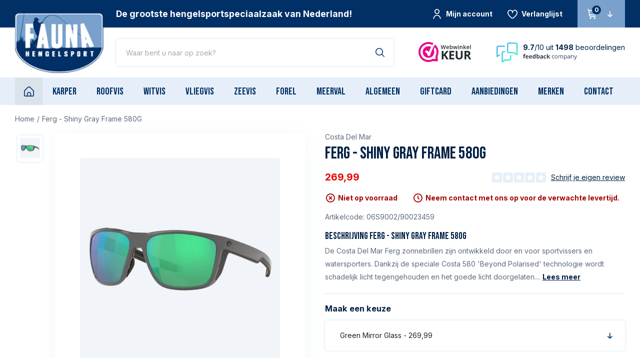

--- FILE ---
content_type: text/html;charset=utf-8
request_url: https://www.hengelsportfauna.nl/costa-del-mar-ferg-shiny-gray-frame-580g.html
body_size: 38553
content:


                
<!DOCTYPE html>
<html lang="nl">
  <head>
  


<script>(function(w,d,s,l,i){w[l]=w[l]||[];w[l].push({'gtm.start':new Date().getTime(),event:'gtm.js'});var f=d.getElementsByTagName(s)[0],j=d.createElement(s),dl=l!='dataLayer'?'&l='+l:'';j.async=true;j.src='https://sst.hengelsportfauna.nl/gtm.js?id='+i+dl;f.parentNode.insertBefore(j,f);})(window,document,'script','dataLayer','GTM-MSTW6BC');</script>  <meta charset="utf-8"/>
<!-- [START] 'blocks/head.rain' -->
<!--

  (c) 2008-2026 Lightspeed Netherlands B.V.
  http://www.lightspeedhq.com
  Generated: 21-01-2026 @ 06:27:38

-->
<link rel="canonical" href="https://www.hengelsportfauna.nl/costa-del-mar-ferg-shiny-gray-frame-580g.html"/>
<link rel="alternate" href="https://www.hengelsportfauna.nl/index.rss" type="application/rss+xml" title="Nieuwe producten"/>
<meta name="robots" content="noodp,noydir"/>
<meta name="google-site-verification" content="mDj-PrfU4ggHn5rJ8nAZaWetrxbsKujLpKJylE2ew0g"/>
<meta name="google-site-verification" content="H_OSdIVEk-CKEEw5IfLTjbArjBbeF4tzfbH2S5f9IjQ"/>
<meta name="google-site-verification" content="U3svuEDfk7t9WSEe_lSpFnmbG2RbOw68TSegUYH-O68"/>
<meta property="og:url" content="https://www.hengelsportfauna.nl/costa-del-mar-ferg-shiny-gray-frame-580g.html?source=facebook"/>
<meta property="og:site_name" content="Fauna Hengelsport"/>
<meta property="og:title" content="Costa Del Mar Ferg - Shiny Gray Frame 580G"/>
<meta property="og:description" content="De Costa Del Mar Ferg zonnebrillen zijn ontwikkeld door en voor sportvissers en watersporters. Dankzij de speciale Costa 580 &#039;Beyond Polarised&#039; technologie..."/>
<meta property="og:image" content="https://cdn.webshopapp.com/shops/31204/files/398838924/costa-del-mar-ferg-shiny-gray-frame-580g.jpg"/>
<!--[if lt IE 9]>
<script src="https://cdn.webshopapp.com/assets/html5shiv.js?2025-02-20"></script>
<![endif]-->
<!-- [END] 'blocks/head.rain' -->
  <title>Costa Del Mar Ferg - Shiny Gray Frame 580G - Fauna Hengelsport</title>
  <meta name="description" content="De Costa Del Mar Ferg zonnebrillen zijn ontwikkeld door en voor sportvissers en watersporters. Dankzij de speciale Costa 580 &#039;Beyond Polarised&#039; technologie..." />
  <meta name="keywords" content="Costa, Del, Mar, Ferg, -, Shiny, Gray, Frame, 580G, Hengelsport, Fauna, vissen, hengelsport fauna, fauna raamsdonksveer, viswinkel raamsdonksveer,  karpervissen, roofvissen, zeevissen, witvissen, hengels, haken, beetmelders, rodpod, kunstaas, molens" />
  <meta http-equiv="X-UA-Compatible" content="IE=edge,chrome=1">
  <meta name="viewport" content="width=device-width, initial-scale=1, maximum-scale=1, user-scalable=0"/>
  <meta name="apple-mobile-web-app-capable" content="yes">
  <meta name="apple-mobile-web-app-status-bar-style" content="black">
  <meta property="fb:app_id" content="966242223397117"/>
  <meta name="facebook-domain-verification" content="2jq0d2yie5rspxguao6wqdx14l73ot" />
  
  <link rel="preconnect" href="https://fonts.googleapis.com">
	<link rel="preconnect" href="https://fonts.gstatic.com" crossorigin>
  <link rel="preload" href="https://fonts.googleapis.com/css2?family=Bebas%20Neue:ital,wght@0,400;1,400&family=Inter:ital,wght@0,400;0,700;1,400;1,700" as="style">
  <link rel="preload" href="https://cdn.webshopapp.com/shops/31204/themes/178332/assets/sm-basis.css?20260114174447" as="style">
  <link rel="preload" href="https://cdn.webshopapp.com/assets/gui-2-0.css?2025-02-20" as="style">
  <link rel="preload" href="https://cdn.webshopapp.com/assets/gui-responsive-2-0.css?2025-02-20" as="style">
  <link rel="preload" href="https://cdn.webshopapp.com/shops/31204/themes/178332/assets/settings.css?20260114174447" as="style">
  <link rel="preload" href="https://cdn.webshopapp.com/shops/31204/themes/178332/assets/style.css?20260114174447" as="style">
  
  <link rel="preload" href="https://cdn.webshopapp.com/shops/31204/themes/178332/assets/sm-jquery.js?20260114174447" as="script">
  <link rel="preload" href="https://cdn.webshopapp.com/shops/31204/themes/178332/assets/sm-basis.js?20260114174447" as="script">
  <link rel="preload" href="https://cdn.webshopapp.com/shops/31204/themes/178332/assets/global.js?20260114174447" as="script">
  
  <link rel="shortcut icon" href="https://cdn.webshopapp.com/shops/31204/themes/178332/v/1011812/assets/favicon.ico?20211213153041" type="image/x-icon" />  <link rel="stylesheet" href="https://fonts.googleapis.com/css2?family=Bebas%20Neue:ital,wght@0,400;1,400&family=Inter:ital,wght@0,400;0,700;1,400;1,700">
  <link rel="stylesheet" href="https://cdn.webshopapp.com/shops/31204/themes/178332/assets/sm-basis.css?20260114174447" />
  <link rel="stylesheet" href="https://cdn.webshopapp.com/assets/gui-2-0.css?2025-02-20" />
  <link rel="stylesheet" href="https://cdn.webshopapp.com/assets/gui-responsive-2-0.css?2025-02-20" />
  <link rel="stylesheet" href="https://cdn.webshopapp.com/shops/31204/themes/178332/assets/settings.css?20260114174447"/>
  <link rel="stylesheet" href="https://cdn.webshopapp.com/shops/31204/themes/178332/assets/style.css?20260114174447" />
  
  <link rel="stylesheet" href="https://cdn.webshopapp.com/shops/31204/themes/178332/assets/custom.css?20260114174447" />
  
  <script src="https://cdn.webshopapp.com/shops/31204/themes/178332/assets/sm-jquery.js?20260114174447"></script>
  <script src="https://cdn.webshopapp.com/assets/gui.js?2025-02-20"></script>
	<script src="https://cdn.webshopapp.com/assets/gui-responsive-2-0.js?2025-02-20"></script>
</head>  
  <body class="fallback-font"><noscript><iframe src="https://sst.hengelsportfauna.nl/ns.html?id=GTM-MSTW6BC" height="0" width="0" style="display:none;visibility:hidden"></iframe></noscript><div id="app" v-cloak><script type="application/ld+json">
[
			{
    "@context": "http://schema.org",
    "@type": "BreadcrumbList",
    "itemListElement":
    [
      {
        "@type": "ListItem",
        "position": 1,
        "item": {
        	"@id": "https://www.hengelsportfauna.nl/",
        	"name": "Home"
        }
      },
    	    	{
    		"@type": "ListItem",
     		"position": 2,
     		"item":	{
      		"@id": "https://www.hengelsportfauna.nl/costa-del-mar-ferg-shiny-gray-frame-580g.html",
      		"name": "Ferg - Shiny Gray Frame 580G"
    		}
    	}    	    ]
  }
      
      ,{
    "@context": "http://schema.org",
    "@type": "Product", 
    "name": "Costa Del Mar Ferg - Shiny Gray Frame 580G",
    "url": "https://www.hengelsportfauna.nl/costa-del-mar-ferg-shiny-gray-frame-580g.html",
        "brand": {
    	"@type": "Brand",
    	"name": "Costa Del Mar"
    },
        "description": "De Costa Del Mar Ferg zonnebrillen zijn ontwikkeld door en voor sportvissers en watersporters. Dankzij de speciale Costa 580 &#039;Beyond Polarised&#039; technologie...",    "image": "https://cdn.webshopapp.com/shops/31204/files/398838924/300x250x2/costa-del-mar-ferg-shiny-gray-frame-580g.jpg",    "gtin13": "097963844260",    "mpn": "06S9002/90023459",        "offers": {
      "@type": "Offer",
      "price": "223.13",
      "url": "https://www.hengelsportfauna.nl/costa-del-mar-ferg-shiny-gray-frame-580g.html",
      "priceValidUntil": "2027-01-21",
      "priceCurrency": "EUR"    }
      }
      
  ]
</script><div class="mobile-menu-overlay menu"></div><div class="mobile-menu"><div class="mobile-menu-inner"><div class="login-wrap"><ul class="ul-reset"><li><a href="https://www.hengelsportfauna.nl/account/" title="Inloggen"><span class="icon-wrap"><i class="fi-rr-user"></i></span>Inloggen</a></li></ul></div><div class="categories-wrap"><ul class="ul-reset main-cats"><li ><div class="cat-inner"><a href="https://www.hengelsportfauna.nl/karper/" title="Karper" class="title-font">Karper</a><a href="javascript:;" class="more-cats" title="Toon meer"><i class="fi-rr-arrow-small-right"></i></a></div><ul class="ul-reset subs"><li ><div class="cat-inner"><a href="https://www.hengelsportfauna.nl/karper/aanbiedingen/" title="Aanbiedingen">Aanbiedingen</a></div></li><li ><div class="cat-inner"><a href="https://www.hengelsportfauna.nl/karper/karperhengels/" title="Karperhengels">Karperhengels</a><a href="javascript:;" class="more-cats" title="Toon meer"><i class="fi-rr-arrow-small-right"></i></a></div><ul class="ul-reset subs"><li ><div class="cat-inner"><a href="https://www.hengelsportfauna.nl/karper/karperhengels/afstandshengels/" title="Afstandshengels">Afstandshengels</a></div></li><li ><div class="cat-inner"><a href="https://www.hengelsportfauna.nl/karper/karperhengels/spod-markerhengels/" title="Spod &amp; Markerhengels">Spod &amp; Markerhengels</a></div></li><li ><div class="cat-inner"><a href="https://www.hengelsportfauna.nl/karper/karperhengels/penhengels/" title="Penhengels">Penhengels</a></div></li></ul></li><li ><div class="cat-inner"><a href="https://www.hengelsportfauna.nl/karper/karpermolens/" title="Karpermolens">Karpermolens</a><a href="javascript:;" class="more-cats" title="Toon meer"><i class="fi-rr-arrow-small-right"></i></a></div><ul class="ul-reset subs"><li ><div class="cat-inner"><a href="https://www.hengelsportfauna.nl/karper/karpermolens/big-pit-molens/" title="Big Pit Molens">Big Pit Molens</a></div></li><li ><div class="cat-inner"><a href="https://www.hengelsportfauna.nl/karper/karpermolens/baitrunners-vrijloopmolens/" title="Baitrunners &amp; Vrijloopmolens">Baitrunners &amp; Vrijloopmolens</a></div></li></ul></li><li ><div class="cat-inner"><a href="https://www.hengelsportfauna.nl/karper/karpersets/" title="Karpersets">Karpersets</a></div></li><li ><div class="cat-inner"><a href="https://www.hengelsportfauna.nl/karper/kleinmateriaal/" title="Kleinmateriaal">Kleinmateriaal</a><a href="javascript:;" class="more-cats" title="Toon meer"><i class="fi-rr-arrow-small-right"></i></a></div><ul class="ul-reset subs"><li ><div class="cat-inner"><a href="https://www.hengelsportfauna.nl/karper/kleinmateriaal/karperhaken/" title="Karperhaken">Karperhaken</a></div></li><li ><div class="cat-inner"><a href="https://www.hengelsportfauna.nl/karper/kleinmateriaal/rigmateriaal/" title="Rigmateriaal">Rigmateriaal</a></div></li><li ><div class="cat-inner"><a href="https://www.hengelsportfauna.nl/karper/kleinmateriaal/onderlijnmateriaal/" title="Onderlijnmateriaal">Onderlijnmateriaal</a></div></li><li ><div class="cat-inner"><a href="https://www.hengelsportfauna.nl/karper/kleinmateriaal/onderlijnen-kant-en-klaar/" title="Onderlijnen kant-en-klaar">Onderlijnen kant-en-klaar</a></div></li><li ><div class="cat-inner"><a href="https://www.hengelsportfauna.nl/karper/kleinmateriaal/loodsystemen-leaders/" title="Loodsystemen &amp; Leaders">Loodsystemen &amp; Leaders</a></div></li><li ><div class="cat-inner"><a href="https://www.hengelsportfauna.nl/karper/kleinmateriaal/tools/" title="Tools">Tools</a></div></li><li ><div class="cat-inner"><a href="https://www.hengelsportfauna.nl/karper/kleinmateriaal/oppervlakte-vissen/" title="Oppervlakte vissen">Oppervlakte vissen</a></div></li><li ><div class="cat-inner"><a href="https://www.hengelsportfauna.nl/karper/kleinmateriaal/carp-care/" title="Carp Care">Carp Care</a></div></li><li ><div class="cat-inner"><a href="https://www.hengelsportfauna.nl/karper/kleinmateriaal/karperlood/" title="Karperlood">Karperlood</a><a href="javascript:;" class="more-cats" title="Toon meer"><i class="fi-rr-arrow-small-right"></i></a></div></li><li ><div class="cat-inner"><a href="https://www.hengelsportfauna.nl/karper/kleinmateriaal/pva-materiaal/" title="PVA Materiaal">PVA Materiaal</a></div></li><li ><div class="cat-inner"><a href="https://www.hengelsportfauna.nl/karper/kleinmateriaal/dobbers/" title="Dobbers">Dobbers</a></div></li><li ><div class="cat-inner"><a href="https://www.hengelsportfauna.nl/karper/kleinmateriaal/markers-toebehoren/" title="Markers &amp; Toebehoren">Markers &amp; Toebehoren</a></div></li></ul></li><li ><div class="cat-inner"><a href="https://www.hengelsportfauna.nl/karper/accessoires/" title="Accessoires">Accessoires</a><a href="javascript:;" class="more-cats" title="Toon meer"><i class="fi-rr-arrow-small-right"></i></a></div><ul class="ul-reset subs"><li ><div class="cat-inner"><a href="https://www.hengelsportfauna.nl/karper/accessoires/opbergsystemen/" title="Opbergsystemen">Opbergsystemen</a></div></li><li ><div class="cat-inner"><a href="https://www.hengelsportfauna.nl/karper/accessoires/voer-accessoires/" title="Voer-Accessoires">Voer-Accessoires</a></div></li><li ><div class="cat-inner"><a href="https://www.hengelsportfauna.nl/karper/accessoires/bivvy-accessoires/" title="Bivvy Accessoires">Bivvy Accessoires</a></div></li><li ><div class="cat-inner"><a href="https://www.hengelsportfauna.nl/karper/accessoires/bewaar-weegzakken/" title="Bewaar- &amp; Weegzakken">Bewaar- &amp; Weegzakken</a></div></li><li ><div class="cat-inner"><a href="https://www.hengelsportfauna.nl/karper/accessoires/weegklokken-tri-pods/" title="Weegklokken &amp; Tri pods">Weegklokken &amp; Tri pods</a></div></li><li ><div class="cat-inner"><a href="https://www.hengelsportfauna.nl/karper/accessoires/batterijen-accus/" title="Batterijen &amp; Accu&#039;s">Batterijen &amp; Accu&#039;s</a></div></li><li ><div class="cat-inner"><a href="https://www.hengelsportfauna.nl/karper/accessoires/kook-accessoires/" title="Kook-accessoires">Kook-accessoires</a></div></li></ul></li><li ><div class="cat-inner"><a href="https://www.hengelsportfauna.nl/karper/schepnetten-toebehoren/" title="Schepnetten &amp; Toebehoren">Schepnetten &amp; Toebehoren</a></div></li><li ><div class="cat-inner"><a href="https://www.hengelsportfauna.nl/karper/onthaakmatten/" title="Onthaakmatten">Onthaakmatten</a></div></li><li ><div class="cat-inner"><a href="https://www.hengelsportfauna.nl/karper/swingers-hangers/" title="Swingers &amp; Hangers">Swingers &amp; Hangers</a></div></li><li ><div class="cat-inner"><a href="https://www.hengelsportfauna.nl/karper/aas-voer/" title="Aas &amp; Voer">Aas &amp; Voer</a><a href="javascript:;" class="more-cats" title="Toon meer"><i class="fi-rr-arrow-small-right"></i></a></div><ul class="ul-reset subs"><li ><div class="cat-inner"><a href="https://www.hengelsportfauna.nl/karper/aas-voer/readymades-boilies/" title="Readymades/Boilies">Readymades/Boilies</a></div></li><li ><div class="cat-inner"><a href="https://www.hengelsportfauna.nl/karper/aas-voer/pop-ups/" title="Pop-ups">Pop-ups</a></div></li><li ><div class="cat-inner"><a href="https://www.hengelsportfauna.nl/karper/aas-voer/wafters/" title="Wafters">Wafters</a></div></li><li ><div class="cat-inner"><a href="https://www.hengelsportfauna.nl/karper/aas-voer/dumbells/" title="Dumbells">Dumbells</a></div></li><li ><div class="cat-inner"><a href="https://www.hengelsportfauna.nl/karper/aas-voer/partikels/" title="Partikels">Partikels</a></div></li><li ><div class="cat-inner"><a href="https://www.hengelsportfauna.nl/karper/aas-voer/flavours-dips/" title="Flavours &amp; Dips">Flavours &amp; Dips</a></div></li><li ><div class="cat-inner"><a href="https://www.hengelsportfauna.nl/karper/aas-voer/lokvoer-pellets-mixen/" title="Lokvoer, Pellets &amp; Mixen">Lokvoer, Pellets &amp; Mixen</a></div></li><li ><div class="cat-inner"><a href="https://www.hengelsportfauna.nl/karper/aas-voer/imitatie-aas/" title="Imitatie Aas">Imitatie Aas</a></div></li></ul></li><li ><div class="cat-inner"><a href="https://www.hengelsportfauna.nl/karper/karperlijn/" title="Karperlijn">Karperlijn</a></div></li><li ><div class="cat-inner"><a href="https://www.hengelsportfauna.nl/karper/beetmelders/" title="Beetmelders">Beetmelders</a></div></li><li ><div class="cat-inner"><a href="https://www.hengelsportfauna.nl/karper/rod-pods-steunen/" title="Rod Pods &amp; Steunen">Rod Pods &amp; Steunen</a><a href="javascript:;" class="more-cats" title="Toon meer"><i class="fi-rr-arrow-small-right"></i></a></div><ul class="ul-reset subs"><li ><div class="cat-inner"><a href="https://www.hengelsportfauna.nl/karper/rod-pods-steunen/rod-pods/" title="Rod Pods">Rod Pods</a></div></li><li ><div class="cat-inner"><a href="https://www.hengelsportfauna.nl/karper/rod-pods-steunen/buzzerbars/" title="Buzzerbars">Buzzerbars</a></div></li><li ><div class="cat-inner"><a href="https://www.hengelsportfauna.nl/karper/rod-pods-steunen/banksticks/" title="Banksticks">Banksticks</a></div></li><li ><div class="cat-inner"><a href="https://www.hengelsportfauna.nl/karper/rod-pods-steunen/snag-ears-steunen-accessoires/" title="Snag Ears, Steunen &amp; Accessoires">Snag Ears, Steunen &amp; Accessoires</a></div></li></ul></li><li ><div class="cat-inner"><a href="https://www.hengelsportfauna.nl/karper/tassen-foedralen/" title="Tassen &amp; Foedralen">Tassen &amp; Foedralen</a></div></li><li ><div class="cat-inner"><a href="https://www.hengelsportfauna.nl/karper/stoelen-stretchers/" title="Stoelen &amp; Stretchers">Stoelen &amp; Stretchers</a><a href="javascript:;" class="more-cats" title="Toon meer"><i class="fi-rr-arrow-small-right"></i></a></div><ul class="ul-reset subs"><li ><div class="cat-inner"><a href="https://www.hengelsportfauna.nl/karper/stoelen-stretchers/stoelen/" title="Stoelen">Stoelen</a></div></li><li ><div class="cat-inner"><a href="https://www.hengelsportfauna.nl/karper/stoelen-stretchers/stretchers-bedchairs/" title="Stretchers &amp; Bedchairs">Stretchers &amp; Bedchairs</a></div></li></ul></li><li ><div class="cat-inner"><a href="https://www.hengelsportfauna.nl/karper/slaapzakken-kussens/" title="Slaapzakken &amp; Kussens">Slaapzakken &amp; Kussens</a></div></li><li ><div class="cat-inner"><a href="https://www.hengelsportfauna.nl/karper/tenten-brollies/" title="Tenten &amp; Brollies">Tenten &amp; Brollies</a><a href="javascript:;" class="more-cats" title="Toon meer"><i class="fi-rr-arrow-small-right"></i></a></div><ul class="ul-reset subs"><li ><div class="cat-inner"><a href="https://www.hengelsportfauna.nl/karper/tenten-brollies/tenten/" title="Tenten">Tenten</a></div></li><li ><div class="cat-inner"><a href="https://www.hengelsportfauna.nl/karper/tenten-brollies/brollies/" title="Brollies">Brollies</a></div></li><li ><div class="cat-inner"><a href="https://www.hengelsportfauna.nl/karper/tenten-brollies/toebehoren/" title="Toebehoren">Toebehoren</a></div></li></ul></li><li ><div class="cat-inner"><a href="https://www.hengelsportfauna.nl/karper/kleding/" title="Kleding">Kleding</a><a href="javascript:;" class="more-cats" title="Toon meer"><i class="fi-rr-arrow-small-right"></i></a></div><ul class="ul-reset subs"><li ><div class="cat-inner"><a href="https://www.hengelsportfauna.nl/karper/kleding/jassen-truien-broeken/" title="Jassen, Truien &amp; Broeken">Jassen, Truien &amp; Broeken</a></div></li><li ><div class="cat-inner"><a href="https://www.hengelsportfauna.nl/karper/kleding/warmte-pakken/" title="(Warmte) Pakken">(Warmte) Pakken</a></div></li><li ><div class="cat-inner"><a href="https://www.hengelsportfauna.nl/karper/kleding/petten-mutsen/" title="Petten &amp; Mutsen">Petten &amp; Mutsen</a></div></li><li ><div class="cat-inner"><a href="https://www.hengelsportfauna.nl/karper/kleding/zonnebrillen/" title="Zonnebrillen">Zonnebrillen</a></div></li><li ><div class="cat-inner"><a href="https://www.hengelsportfauna.nl/karper/kleding/handschoenen-laarzen-accessoires/" title="Handschoenen, Laarzen &amp; Accessoires">Handschoenen, Laarzen &amp; Accessoires</a></div></li></ul></li><li ><div class="cat-inner"><a href="https://www.hengelsportfauna.nl/karper/waadpakken/" title="Waadpakken">Waadpakken</a></div></li><li ><div class="cat-inner"><a href="https://www.hengelsportfauna.nl/karper/dieptemeters/" title="Dieptemeters">Dieptemeters</a></div></li><li ><div class="cat-inner"><a href="https://www.hengelsportfauna.nl/karper/barrows/" title="Barrows">Barrows</a></div></li><li ><div class="cat-inner"><a href="https://www.hengelsportfauna.nl/karper/bootaccessoires/" title="Bootaccessoires ">Bootaccessoires </a></div></li><li ><div class="cat-inner"><a href="https://www.hengelsportfauna.nl/karper/kwinten-fishing/" title="Kwinten Fishing">Kwinten Fishing</a><a href="javascript:;" class="more-cats" title="Toon meer"><i class="fi-rr-arrow-small-right"></i></a></div><ul class="ul-reset subs"><li ><div class="cat-inner"><a href="https://www.hengelsportfauna.nl/karper/kwinten-fishing/wk-winter-rig/" title="WK (Winter) Rig">WK (Winter) Rig</a></div></li><li ><div class="cat-inner"><a href="https://www.hengelsportfauna.nl/karper/kwinten-fishing/loodsysteem/" title="Loodsysteem">Loodsysteem</a></div></li><li ><div class="cat-inner"><a href="https://www.hengelsportfauna.nl/karper/kwinten-fishing/ronnie-rig/" title="Ronnie Rig">Ronnie Rig</a></div></li></ul></li></ul></li><li ><div class="cat-inner"><a href="https://www.hengelsportfauna.nl/roofvis/" title="Roofvis" class="title-font">Roofvis</a><a href="javascript:;" class="more-cats" title="Toon meer"><i class="fi-rr-arrow-small-right"></i></a></div><ul class="ul-reset subs"><li ><div class="cat-inner"><a href="https://www.hengelsportfauna.nl/roofvis/roofvishengels/" title="Roofvishengels">Roofvishengels</a><a href="javascript:;" class="more-cats" title="Toon meer"><i class="fi-rr-arrow-small-right"></i></a></div><ul class="ul-reset subs"><li ><div class="cat-inner"><a href="https://www.hengelsportfauna.nl/roofvis/roofvishengels/spinhengels/" title="Spinhengels">Spinhengels</a></div></li><li ><div class="cat-inner"><a href="https://www.hengelsportfauna.nl/roofvis/roofvishengels/jerkbait-baitcasthengels/" title="Jerkbait- &amp; Baitcasthengels">Jerkbait- &amp; Baitcasthengels</a></div></li><li ><div class="cat-inner"><a href="https://www.hengelsportfauna.nl/roofvis/roofvishengels/dropshothengels/" title="Dropshothengels">Dropshothengels</a></div></li><li ><div class="cat-inner"><a href="https://www.hengelsportfauna.nl/roofvis/roofvishengels/verticaalhengels/" title="Verticaalhengels">Verticaalhengels</a></div></li><li ><div class="cat-inner"><a href="https://www.hengelsportfauna.nl/roofvis/roofvishengels/zeebaarshengels/" title="Zeebaarshengels">Zeebaarshengels</a></div></li></ul></li><li ><div class="cat-inner"><a href="https://www.hengelsportfauna.nl/roofvis/molens-reels/" title="Molens &amp; Reels">Molens &amp; Reels</a><a href="javascript:;" class="more-cats" title="Toon meer"><i class="fi-rr-arrow-small-right"></i></a></div><ul class="ul-reset subs"><li ><div class="cat-inner"><a href="https://www.hengelsportfauna.nl/roofvis/molens-reels/molens/" title="Molens">Molens</a></div></li><li ><div class="cat-inner"><a href="https://www.hengelsportfauna.nl/roofvis/molens-reels/reels/" title="Reels">Reels</a></div></li></ul></li><li ><div class="cat-inner"><a href="https://www.hengelsportfauna.nl/roofvis/roofvissets/" title="Roofvissets">Roofvissets</a></div></li><li ><div class="cat-inner"><a href="https://www.hengelsportfauna.nl/roofvis/kunstaas/" title="Kunstaas">Kunstaas</a><a href="javascript:;" class="more-cats" title="Toon meer"><i class="fi-rr-arrow-small-right"></i></a></div><ul class="ul-reset subs"><li ><div class="cat-inner"><a href="https://www.hengelsportfauna.nl/roofvis/kunstaas/pluggen/" title="Pluggen">Pluggen</a></div></li><li ><div class="cat-inner"><a href="https://www.hengelsportfauna.nl/roofvis/kunstaas/jerkbaits/" title="Jerkbaits">Jerkbaits</a></div></li><li ><div class="cat-inner"><a href="https://www.hengelsportfauna.nl/roofvis/kunstaas/swimbaits/" title="Swimbaits">Swimbaits</a></div></li><li ><div class="cat-inner"><a href="https://www.hengelsportfauna.nl/roofvis/kunstaas/softbaits/" title="Softbaits">Softbaits</a></div></li><li ><div class="cat-inner"><a href="https://www.hengelsportfauna.nl/roofvis/kunstaas/spinners/" title="Spinners">Spinners</a></div></li><li ><div class="cat-inner"><a href="https://www.hengelsportfauna.nl/roofvis/kunstaas/chatterbaits/" title="Chatterbaits">Chatterbaits</a></div></li><li ><div class="cat-inner"><a href="https://www.hengelsportfauna.nl/roofvis/kunstaas/lepels/" title="Lepels">Lepels</a></div></li><li ><div class="cat-inner"><a href="https://www.hengelsportfauna.nl/roofvis/kunstaas/pilkers/" title="Pilkers">Pilkers</a></div></li><li ><div class="cat-inner"><a href="https://www.hengelsportfauna.nl/roofvis/kunstaas/poppers-topwater-baits/" title="Poppers &amp; Topwater Baits">Poppers &amp; Topwater Baits</a></div></li><li ><div class="cat-inner"><a href="https://www.hengelsportfauna.nl/roofvis/kunstaas/snoekstreamers/" title="Snoekstreamers">Snoekstreamers</a></div></li><li ><div class="cat-inner"><a href="https://www.hengelsportfauna.nl/roofvis/kunstaas/geurstoffen-kleurstoffen-lijm/" title="Geurstoffen, Kleurstoffen &amp; Lijm">Geurstoffen, Kleurstoffen &amp; Lijm</a></div></li><li ><div class="cat-inner"><a href="https://www.hengelsportfauna.nl/roofvis/kunstaas/texas-carolina-shads-creature-baits/" title="Texas &amp; Carolina Shads / Creature Baits">Texas &amp; Carolina Shads / Creature Baits</a></div></li></ul></li><li ><div class="cat-inner"><a href="https://www.hengelsportfauna.nl/roofvis/kleinmateriaal/" title="Kleinmateriaal">Kleinmateriaal</a><a href="javascript:;" class="more-cats" title="Toon meer"><i class="fi-rr-arrow-small-right"></i></a></div><ul class="ul-reset subs"><li ><div class="cat-inner"><a href="https://www.hengelsportfauna.nl/roofvis/kleinmateriaal/haken-dreggen/" title="Haken &amp; Dreggen">Haken &amp; Dreggen</a></div></li><li ><div class="cat-inner"><a href="https://www.hengelsportfauna.nl/roofvis/kleinmateriaal/onderlijnen-leaders/" title="Onderlijnen &amp; Leaders">Onderlijnen &amp; Leaders</a></div></li><li ><div class="cat-inner"><a href="https://www.hengelsportfauna.nl/roofvis/kleinmateriaal/onderlijnmateriaal-toebehoren/" title="Onderlijnmateriaal &amp; Toebehoren">Onderlijnmateriaal &amp; Toebehoren</a></div></li><li ><div class="cat-inner"><a href="https://www.hengelsportfauna.nl/roofvis/kleinmateriaal/loodkoppen/" title="Loodkoppen">Loodkoppen</a></div></li><li ><div class="cat-inner"><a href="https://www.hengelsportfauna.nl/roofvis/kleinmateriaal/stingers/" title="Stingers">Stingers</a></div></li><li ><div class="cat-inner"><a href="https://www.hengelsportfauna.nl/roofvis/kleinmateriaal/lood-vervangers-tungsten/" title="Lood (vervangers) &amp; Tungsten">Lood (vervangers) &amp; Tungsten</a></div></li><li ><div class="cat-inner"><a href="https://www.hengelsportfauna.nl/roofvis/kleinmateriaal/dobbers/" title="Dobbers">Dobbers</a></div></li></ul></li><li ><div class="cat-inner"><a href="https://www.hengelsportfauna.nl/roofvis/lijnen/" title="Lijnen">Lijnen</a><a href="javascript:;" class="more-cats" title="Toon meer"><i class="fi-rr-arrow-small-right"></i></a></div><ul class="ul-reset subs"><li ><div class="cat-inner"><a href="https://www.hengelsportfauna.nl/roofvis/lijnen/nylon-lijn/" title="Nylon Lijn">Nylon Lijn</a></div></li><li ><div class="cat-inner"><a href="https://www.hengelsportfauna.nl/roofvis/lijnen/gevlochten-lijn/" title="Gevlochten Lijn">Gevlochten Lijn</a></div></li><li ><div class="cat-inner"><a href="https://www.hengelsportfauna.nl/roofvis/lijnen/fluorocarbon/" title="Fluorocarbon">Fluorocarbon</a></div></li></ul></li><li ><div class="cat-inner"><a href="https://www.hengelsportfauna.nl/roofvis/tools/" title="Tools">Tools</a></div></li><li ><div class="cat-inner"><a href="https://www.hengelsportfauna.nl/roofvis/luggage-opbergboxen/" title="Luggage &amp; Opbergboxen">Luggage &amp; Opbergboxen</a></div></li><li ><div class="cat-inner"><a href="https://www.hengelsportfauna.nl/roofvis/schepnetten/" title="Schepnetten">Schepnetten</a></div></li><li ><div class="cat-inner"><a href="https://www.hengelsportfauna.nl/roofvis/kleding-waadpakken/" title="Kleding &amp; Waadpakken">Kleding &amp; Waadpakken</a><a href="javascript:;" class="more-cats" title="Toon meer"><i class="fi-rr-arrow-small-right"></i></a></div><ul class="ul-reset subs"><li ><div class="cat-inner"><a href="https://www.hengelsportfauna.nl/roofvis/kleding-waadpakken/kleding/" title="Kleding">Kleding</a></div></li><li ><div class="cat-inner"><a href="https://www.hengelsportfauna.nl/roofvis/kleding-waadpakken/waadpakken-lieslaarzen/" title="Waadpakken &amp; Lieslaarzen">Waadpakken &amp; Lieslaarzen</a></div></li><li ><div class="cat-inner"><a href="https://www.hengelsportfauna.nl/roofvis/kleding-waadpakken/zonnebrillen/" title="Zonnebrillen">Zonnebrillen</a></div></li></ul></li><li ><div class="cat-inner"><a href="https://www.hengelsportfauna.nl/roofvis/dieptemeters/" title="Dieptemeters">Dieptemeters</a></div></li><li ><div class="cat-inner"><a href="https://www.hengelsportfauna.nl/roofvis/bellyboten-boten-accessoires/" title="Bellyboten, Boten &amp; Accessoires">Bellyboten, Boten &amp; Accessoires</a></div></li></ul></li><li ><div class="cat-inner"><a href="https://www.hengelsportfauna.nl/witvis/" title="Witvis" class="title-font">Witvis</a><a href="javascript:;" class="more-cats" title="Toon meer"><i class="fi-rr-arrow-small-right"></i></a></div><ul class="ul-reset subs"><li ><div class="cat-inner"><a href="https://www.hengelsportfauna.nl/witvis/witvishengels/" title="Witvishengels">Witvishengels</a><a href="javascript:;" class="more-cats" title="Toon meer"><i class="fi-rr-arrow-small-right"></i></a></div><ul class="ul-reset subs"><li ><div class="cat-inner"><a href="https://www.hengelsportfauna.nl/witvis/witvishengels/feederhengels/" title="Feederhengels">Feederhengels</a></div></li><li ><div class="cat-inner"><a href="https://www.hengelsportfauna.nl/witvis/witvishengels/vaste-hengels/" title="Vaste Hengels">Vaste Hengels</a></div></li><li ><div class="cat-inner"><a href="https://www.hengelsportfauna.nl/witvis/witvishengels/specialist-hengels/" title="Specialist Hengels">Specialist Hengels</a></div></li></ul></li><li ><div class="cat-inner"><a href="https://www.hengelsportfauna.nl/witvis/witvismolens/" title="Witvismolens">Witvismolens</a></div></li><li ><div class="cat-inner"><a href="https://www.hengelsportfauna.nl/witvis/witvis-sets/" title="Witvis-sets">Witvis-sets</a></div></li><li ><div class="cat-inner"><a href="https://www.hengelsportfauna.nl/witvis/kleinmateriaal/" title="Kleinmateriaal">Kleinmateriaal</a><a href="javascript:;" class="more-cats" title="Toon meer"><i class="fi-rr-arrow-small-right"></i></a></div><ul class="ul-reset subs"><li ><div class="cat-inner"><a href="https://www.hengelsportfauna.nl/witvis/kleinmateriaal/haken/" title="Haken">Haken</a></div></li><li ><div class="cat-inner"><a href="https://www.hengelsportfauna.nl/witvis/kleinmateriaal/onderlijnen/" title="Onderlijnen">Onderlijnen</a></div></li><li ><div class="cat-inner"><a href="https://www.hengelsportfauna.nl/witvis/kleinmateriaal/onderlijnmateriaal/" title="Onderlijnmateriaal">Onderlijnmateriaal</a></div></li><li ><div class="cat-inner"><a href="https://www.hengelsportfauna.nl/witvis/kleinmateriaal/tools/" title="Tools">Tools</a></div></li><li ><div class="cat-inner"><a href="https://www.hengelsportfauna.nl/witvis/kleinmateriaal/elastiek-accesoires/" title="Elastiek &amp; Accesoires">Elastiek &amp; Accesoires</a></div></li><li ><div class="cat-inner"><a href="https://www.hengelsportfauna.nl/witvis/kleinmateriaal/loodsystemen/" title="Loodsystemen">Loodsystemen</a></div></li><li ><div class="cat-inner"><a href="https://www.hengelsportfauna.nl/witvis/kleinmateriaal/lood/" title="Lood">Lood</a></div></li><li ><div class="cat-inner"><a href="https://www.hengelsportfauna.nl/witvis/kleinmateriaal/voerkorven/" title="Voerkorven">Voerkorven</a></div></li><li ><div class="cat-inner"><a href="https://www.hengelsportfauna.nl/witvis/kleinmateriaal/pva-materiaal/" title="PVA Materiaal">PVA Materiaal</a></div></li></ul></li><li ><div class="cat-inner"><a href="https://www.hengelsportfauna.nl/witvis/dobbers-tuigen-accessoires/" title="Dobbers, Tuigen &amp; Accessoires">Dobbers, Tuigen &amp; Accessoires</a><a href="javascript:;" class="more-cats" title="Toon meer"><i class="fi-rr-arrow-small-right"></i></a></div><ul class="ul-reset subs"><li ><div class="cat-inner"><a href="https://www.hengelsportfauna.nl/witvis/dobbers-tuigen-accessoires/dobbers/" title="Dobbers">Dobbers</a></div></li><li ><div class="cat-inner"><a href="https://www.hengelsportfauna.nl/witvis/dobbers-tuigen-accessoires/tuigen/" title="Tuigen">Tuigen</a></div></li><li ><div class="cat-inner"><a href="https://www.hengelsportfauna.nl/witvis/dobbers-tuigen-accessoires/accessoires/" title="Accessoires">Accessoires</a></div></li></ul></li><li ><div class="cat-inner"><a href="https://www.hengelsportfauna.nl/witvis/lijnen/" title="Lijnen">Lijnen</a><a href="javascript:;" class="more-cats" title="Toon meer"><i class="fi-rr-arrow-small-right"></i></a></div><ul class="ul-reset subs"><li ><div class="cat-inner"><a href="https://www.hengelsportfauna.nl/witvis/lijnen/nylon-lijn/" title="Nylon Lijn">Nylon Lijn</a></div></li><li ><div class="cat-inner"><a href="https://www.hengelsportfauna.nl/witvis/lijnen/gevlochten-lijn/" title="Gevlochten Lijn">Gevlochten Lijn</a></div></li><li ><div class="cat-inner"><a href="https://www.hengelsportfauna.nl/witvis/lijnen/fluorocarbon/" title="Fluorocarbon">Fluorocarbon</a></div></li></ul></li><li ><div class="cat-inner"><a href="https://www.hengelsportfauna.nl/witvis/aas-voer/" title="Aas &amp; voer">Aas &amp; voer</a><a href="javascript:;" class="more-cats" title="Toon meer"><i class="fi-rr-arrow-small-right"></i></a></div><ul class="ul-reset subs"><li ><div class="cat-inner"><a href="https://www.hengelsportfauna.nl/witvis/aas-voer/grondvoer/" title="Grondvoer">Grondvoer</a></div></li><li ><div class="cat-inner"><a href="https://www.hengelsportfauna.nl/witvis/aas-voer/boilies/" title="Boilies">Boilies</a></div></li><li ><div class="cat-inner"><a href="https://www.hengelsportfauna.nl/witvis/aas-voer/pellets/" title="Pellets">Pellets</a></div></li><li ><div class="cat-inner"><a href="https://www.hengelsportfauna.nl/witvis/aas-voer/particles/" title="Particles">Particles</a></div></li><li ><div class="cat-inner"><a href="https://www.hengelsportfauna.nl/witvis/aas-voer/additives-dips/" title="Additives &amp; Dips">Additives &amp; Dips</a></div></li><li ><div class="cat-inner"><a href="https://www.hengelsportfauna.nl/witvis/aas-voer/imitatie-aas/" title="Imitatie Aas">Imitatie Aas</a></div></li></ul></li><li ><div class="cat-inner"><a href="https://www.hengelsportfauna.nl/witvis/voer-accessoires/" title="Voer Accessoires">Voer Accessoires</a></div></li><li ><div class="cat-inner"><a href="https://www.hengelsportfauna.nl/witvis/zitkisten-stoelen-accessoires/" title="Zitkisten, Stoelen &amp; Accessoires">Zitkisten, Stoelen &amp; Accessoires</a><a href="javascript:;" class="more-cats" title="Toon meer"><i class="fi-rr-arrow-small-right"></i></a></div><ul class="ul-reset subs"><li ><div class="cat-inner"><a href="https://www.hengelsportfauna.nl/witvis/zitkisten-stoelen-accessoires/zitkisten/" title="Zitkisten">Zitkisten</a></div></li><li ><div class="cat-inner"><a href="https://www.hengelsportfauna.nl/witvis/zitkisten-stoelen-accessoires/feederstoelen/" title="Feederstoelen">Feederstoelen</a></div></li><li ><div class="cat-inner"><a href="https://www.hengelsportfauna.nl/witvis/zitkisten-stoelen-accessoires/visstoelen/" title="Visstoelen">Visstoelen</a></div></li><li ><div class="cat-inner"><a href="https://www.hengelsportfauna.nl/witvis/zitkisten-stoelen-accessoires/accessoires/" title="Accessoires">Accessoires</a></div></li></ul></li><li ><div class="cat-inner"><a href="https://www.hengelsportfauna.nl/witvis/opbergboxen/" title="Opbergboxen">Opbergboxen</a></div></li><li ><div class="cat-inner"><a href="https://www.hengelsportfauna.nl/witvis/tassen-foudralen/" title="Tassen &amp; Foudralen">Tassen &amp; Foudralen</a></div></li><li ><div class="cat-inner"><a href="https://www.hengelsportfauna.nl/witvis/onthaakmatten/" title="Onthaakmatten">Onthaakmatten</a></div></li><li ><div class="cat-inner"><a href="https://www.hengelsportfauna.nl/witvis/transport/" title="Transport">Transport</a></div></li><li ><div class="cat-inner"><a href="https://www.hengelsportfauna.nl/witvis/rollers/" title="Rollers">Rollers</a></div></li><li ><div class="cat-inner"><a href="https://www.hengelsportfauna.nl/witvis/leefnetten/" title="Leefnetten">Leefnetten</a></div></li><li ><div class="cat-inner"><a href="https://www.hengelsportfauna.nl/witvis/steunen/" title="Steunen">Steunen</a></div></li><li ><div class="cat-inner"><a href="https://www.hengelsportfauna.nl/witvis/schepnetten-schepnetstelen/" title="Schepnetten &amp; Schepnetstelen">Schepnetten &amp; Schepnetstelen</a></div></li><li ><div class="cat-inner"><a href="https://www.hengelsportfauna.nl/witvis/visparaplus-brollys/" title="Visparaplu&#039;s &amp; Brolly&#039;s">Visparaplu&#039;s &amp; Brolly&#039;s</a></div></li><li ><div class="cat-inner"><a href="https://www.hengelsportfauna.nl/witvis/kleding/" title="Kleding">Kleding</a></div></li></ul></li><li ><div class="cat-inner"><a href="https://www.hengelsportfauna.nl/vliegvis/" title="Vliegvis" class="title-font">Vliegvis</a><a href="javascript:;" class="more-cats" title="Toon meer"><i class="fi-rr-arrow-small-right"></i></a></div><ul class="ul-reset subs"><li ><div class="cat-inner"><a href="https://www.hengelsportfauna.nl/vliegvis/aanbiedingen/" title="Aanbiedingen">Aanbiedingen</a></div></li><li ><div class="cat-inner"><a href="https://www.hengelsportfauna.nl/vliegvis/vliegenhengels/" title="Vliegenhengels">Vliegenhengels</a></div></li><li ><div class="cat-inner"><a href="https://www.hengelsportfauna.nl/vliegvis/vliegenreels/" title="Vliegenreels">Vliegenreels</a></div></li><li ><div class="cat-inner"><a href="https://www.hengelsportfauna.nl/vliegvis/vliegvissets/" title="Vliegvissets">Vliegvissets</a></div></li><li ><div class="cat-inner"><a href="https://www.hengelsportfauna.nl/vliegvis/bindmaterialen/" title="Bindmaterialen">Bindmaterialen</a><a href="javascript:;" class="more-cats" title="Toon meer"><i class="fi-rr-arrow-small-right"></i></a></div><ul class="ul-reset subs"><li ><div class="cat-inner"><a href="https://www.hengelsportfauna.nl/vliegvis/bindmaterialen/haken/" title="Haken">Haken</a></div></li><li ><div class="cat-inner"><a href="https://www.hengelsportfauna.nl/vliegvis/bindmaterialen/veren/" title="Veren">Veren</a></div></li><li ><div class="cat-inner"><a href="https://www.hengelsportfauna.nl/vliegvis/bindmaterialen/haren-fur/" title="Haren (Fur)">Haren (Fur)</a></div></li><li ><div class="cat-inner"><a href="https://www.hengelsportfauna.nl/vliegvis/bindmaterialen/synthetische-fibers/" title="Synthetische Fibers">Synthetische Fibers</a></div></li><li ><div class="cat-inner"><a href="https://www.hengelsportfauna.nl/vliegvis/bindmaterialen/bodymateriaal/" title="Bodymateriaal">Bodymateriaal</a><a href="javascript:;" class="more-cats" title="Toon meer"><i class="fi-rr-arrow-small-right"></i></a></div></li><li ><div class="cat-inner"><a href="https://www.hengelsportfauna.nl/vliegvis/bindmaterialen/dubbing/" title="Dubbing">Dubbing</a><a href="javascript:;" class="more-cats" title="Toon meer"><i class="fi-rr-arrow-small-right"></i></a></div></li><li ><div class="cat-inner"><a href="https://www.hengelsportfauna.nl/vliegvis/bindmaterialen/flash/" title="Flash">Flash</a></div></li><li ><div class="cat-inner"><a href="https://www.hengelsportfauna.nl/vliegvis/bindmaterialen/goudkoppen/" title="Goudkoppen">Goudkoppen</a></div></li><li ><div class="cat-inner"><a href="https://www.hengelsportfauna.nl/vliegvis/bindmaterialen/tubes/" title="Tubes">Tubes</a></div></li><li ><div class="cat-inner"><a href="https://www.hengelsportfauna.nl/vliegvis/bindmaterialen/bindgaren/" title="Bindgaren">Bindgaren</a></div></li><li ><div class="cat-inner"><a href="https://www.hengelsportfauna.nl/vliegvis/bindmaterialen/draad-tinsel/" title="Draad &amp; Tinsel">Draad &amp; Tinsel</a></div></li><li ><div class="cat-inner"><a href="https://www.hengelsportfauna.nl/vliegvis/bindmaterialen/ogen/" title="Ogen">Ogen</a></div></li><li ><div class="cat-inner"><a href="https://www.hengelsportfauna.nl/vliegvis/bindmaterialen/tails-staarten-en-poppermateriaal/" title="Tails, Staarten en Poppermateriaal">Tails, Staarten en Poppermateriaal</a></div></li><li ><div class="cat-inner"><a href="https://www.hengelsportfauna.nl/vliegvis/bindmaterialen/lijm-uv-resin-lak/" title="Lijm, Uv Resin &amp; Lak">Lijm, Uv Resin &amp; Lak</a></div></li><li ><div class="cat-inner"><a href="https://www.hengelsportfauna.nl/vliegvis/bindmaterialen/vliegbind-kits/" title="Vliegbind Kits">Vliegbind Kits</a></div></li></ul></li><li ><div class="cat-inner"><a href="https://www.hengelsportfauna.nl/vliegvis/kant-en-klare-vliegen/" title="Kant-en-klare Vliegen ">Kant-en-klare Vliegen </a><a href="javascript:;" class="more-cats" title="Toon meer"><i class="fi-rr-arrow-small-right"></i></a></div><ul class="ul-reset subs"><li ><div class="cat-inner"><a href="https://www.hengelsportfauna.nl/vliegvis/kant-en-klare-vliegen/droge-vliegen/" title="Droge Vliegen">Droge Vliegen</a></div></li><li ><div class="cat-inner"><a href="https://www.hengelsportfauna.nl/vliegvis/kant-en-klare-vliegen/natte-vliegen/" title="Natte Vliegen">Natte Vliegen</a></div></li><li ><div class="cat-inner"><a href="https://www.hengelsportfauna.nl/vliegvis/kant-en-klare-vliegen/streamers/" title="Streamers">Streamers</a></div></li><li ><div class="cat-inner"><a href="https://www.hengelsportfauna.nl/vliegvis/kant-en-klare-vliegen/blobs/" title="Blobs">Blobs</a></div></li><li ><div class="cat-inner"><a href="https://www.hengelsportfauna.nl/vliegvis/kant-en-klare-vliegen/nymphen/" title="Nymphen">Nymphen</a></div></li></ul></li><li ><div class="cat-inner"><a href="https://www.hengelsportfauna.nl/vliegvis/lijnen-leaders/" title="Lijnen &amp; Leaders">Lijnen &amp; Leaders</a><a href="javascript:;" class="more-cats" title="Toon meer"><i class="fi-rr-arrow-small-right"></i></a></div><ul class="ul-reset subs"><li ><div class="cat-inner"><a href="https://www.hengelsportfauna.nl/vliegvis/lijnen-leaders/vliegenlijnen/" title="Vliegenlijnen">Vliegenlijnen</a></div></li><li ><div class="cat-inner"><a href="https://www.hengelsportfauna.nl/vliegvis/lijnen-leaders/leaders/" title="Leaders">Leaders</a></div></li><li ><div class="cat-inner"><a href="https://www.hengelsportfauna.nl/vliegvis/lijnen-leaders/tippets/" title="Tippets">Tippets</a></div></li><li ><div class="cat-inner"><a href="https://www.hengelsportfauna.nl/vliegvis/lijnen-leaders/backing/" title="Backing">Backing</a></div></li><li ><div class="cat-inner"><a href="https://www.hengelsportfauna.nl/vliegvis/lijnen-leaders/toebehoren/" title="Toebehoren">Toebehoren</a></div></li></ul></li><li ><div class="cat-inner"><a href="https://www.hengelsportfauna.nl/vliegvis/tools/" title="Tools">Tools</a><a href="javascript:;" class="more-cats" title="Toon meer"><i class="fi-rr-arrow-small-right"></i></a></div><ul class="ul-reset subs"><li ><div class="cat-inner"><a href="https://www.hengelsportfauna.nl/vliegvis/tools/vliegbind-tools/" title="Vliegbind Tools">Vliegbind Tools</a></div></li><li ><div class="cat-inner"><a href="https://www.hengelsportfauna.nl/vliegvis/tools/vliegvis-tools/" title="Vliegvis Tools">Vliegvis Tools</a></div></li></ul></li><li ><div class="cat-inner"><a href="https://www.hengelsportfauna.nl/vliegvis/vliegendozen-luggage/" title="Vliegendozen &amp; Luggage">Vliegendozen &amp; Luggage</a></div></li><li ><div class="cat-inner"><a href="https://www.hengelsportfauna.nl/vliegvis/schepnetten/" title="Schepnetten">Schepnetten</a></div></li><li ><div class="cat-inner"><a href="https://www.hengelsportfauna.nl/vliegvis/kleding/" title="Kleding">Kleding</a></div></li><li ><div class="cat-inner"><a href="https://www.hengelsportfauna.nl/vliegvis/waadpakken-schoenen-toebehoren/" title="Waadpakken, Schoenen &amp; Toebehoren">Waadpakken, Schoenen &amp; Toebehoren</a><a href="javascript:;" class="more-cats" title="Toon meer"><i class="fi-rr-arrow-small-right"></i></a></div><ul class="ul-reset subs"><li ><div class="cat-inner"><a href="https://www.hengelsportfauna.nl/vliegvis/waadpakken-schoenen-toebehoren/waadpakken/" title="Waadpakken">Waadpakken</a></div></li><li ><div class="cat-inner"><a href="https://www.hengelsportfauna.nl/vliegvis/waadpakken-schoenen-toebehoren/waadschoenen/" title="Waadschoenen">Waadschoenen</a></div></li><li ><div class="cat-inner"><a href="https://www.hengelsportfauna.nl/vliegvis/waadpakken-schoenen-toebehoren/toebehoren/" title="Toebehoren">Toebehoren</a></div></li></ul></li><li ><div class="cat-inner"><a href="https://www.hengelsportfauna.nl/vliegvis/bellyboaten-accessoires/" title="Bellyboaten &amp; Accessoires">Bellyboaten &amp; Accessoires</a></div></li></ul></li><li ><div class="cat-inner"><a href="https://www.hengelsportfauna.nl/zeevis/" title="Zeevis" class="title-font">Zeevis</a><a href="javascript:;" class="more-cats" title="Toon meer"><i class="fi-rr-arrow-small-right"></i></a></div><ul class="ul-reset subs"><li ><div class="cat-inner"><a href="https://www.hengelsportfauna.nl/zeevis/zeevishengels/" title="Zeevishengels">Zeevishengels</a><a href="javascript:;" class="more-cats" title="Toon meer"><i class="fi-rr-arrow-small-right"></i></a></div><ul class="ul-reset subs"><li ><div class="cat-inner"><a href="https://www.hengelsportfauna.nl/zeevis/zeevishengels/strandhengels/" title="Strandhengels">Strandhengels</a></div></li><li ><div class="cat-inner"><a href="https://www.hengelsportfauna.nl/zeevis/zeevishengels/boothengels/" title="Boothengels">Boothengels</a></div></li><li ><div class="cat-inner"><a href="https://www.hengelsportfauna.nl/zeevis/zeevishengels/reishengels/" title="Reishengels">Reishengels</a></div></li><li ><div class="cat-inner"><a href="https://www.hengelsportfauna.nl/zeevis/zeevishengels/spinhengels/" title="Spinhengels">Spinhengels</a></div></li></ul></li><li ><div class="cat-inner"><a href="https://www.hengelsportfauna.nl/zeevis/molens-reels/" title="Molens &amp; Reels">Molens &amp; Reels</a><a href="javascript:;" class="more-cats" title="Toon meer"><i class="fi-rr-arrow-small-right"></i></a></div><ul class="ul-reset subs"><li ><div class="cat-inner"><a href="https://www.hengelsportfauna.nl/zeevis/molens-reels/molens/" title="Molens">Molens</a></div></li><li ><div class="cat-inner"><a href="https://www.hengelsportfauna.nl/zeevis/molens-reels/reels/" title="Reels">Reels</a></div></li></ul></li><li ><div class="cat-inner"><a href="https://www.hengelsportfauna.nl/zeevis/kleinmateriaal/" title="Kleinmateriaal">Kleinmateriaal</a><a href="javascript:;" class="more-cats" title="Toon meer"><i class="fi-rr-arrow-small-right"></i></a></div><ul class="ul-reset subs"><li ><div class="cat-inner"><a href="https://www.hengelsportfauna.nl/zeevis/kleinmateriaal/haken-dreggen/" title="Haken &amp; Dreggen">Haken &amp; Dreggen</a><a href="javascript:;" class="more-cats" title="Toon meer"><i class="fi-rr-arrow-small-right"></i></a></div></li><li ><div class="cat-inner"><a href="https://www.hengelsportfauna.nl/zeevis/kleinmateriaal/onderlijnen/" title="Onderlijnen">Onderlijnen</a></div></li><li ><div class="cat-inner"><a href="https://www.hengelsportfauna.nl/zeevis/kleinmateriaal/onderlijnmateriaal-toebehoren/" title="Onderlijnmateriaal &amp; Toebehoren">Onderlijnmateriaal &amp; Toebehoren</a></div></li><li ><div class="cat-inner"><a href="https://www.hengelsportfauna.nl/zeevis/kleinmateriaal/lood/" title="Lood">Lood</a></div></li><li ><div class="cat-inner"><a href="https://www.hengelsportfauna.nl/zeevis/kleinmateriaal/loodkoppen/" title="Loodkoppen">Loodkoppen</a></div></li><li ><div class="cat-inner"><a href="https://www.hengelsportfauna.nl/zeevis/kleinmateriaal/dobbers/" title="Dobbers">Dobbers</a></div></li></ul></li><li ><div class="cat-inner"><a href="https://www.hengelsportfauna.nl/zeevis/kunstaas/" title="Kunstaas">Kunstaas</a><a href="javascript:;" class="more-cats" title="Toon meer"><i class="fi-rr-arrow-small-right"></i></a></div><ul class="ul-reset subs"><li ><div class="cat-inner"><a href="https://www.hengelsportfauna.nl/zeevis/kunstaas/pluggen/" title="Pluggen">Pluggen</a></div></li><li ><div class="cat-inner"><a href="https://www.hengelsportfauna.nl/zeevis/kunstaas/poppers-topwater-baits/" title="Poppers &amp; Topwater Baits">Poppers &amp; Topwater Baits</a></div></li><li ><div class="cat-inner"><a href="https://www.hengelsportfauna.nl/zeevis/kunstaas/pilkers/" title="Pilkers">Pilkers</a></div></li><li ><div class="cat-inner"><a href="https://www.hengelsportfauna.nl/zeevis/kunstaas/softbaits/" title="Softbaits">Softbaits</a></div></li><li ><div class="cat-inner"><a href="https://www.hengelsportfauna.nl/zeevis/kunstaas/lepels/" title="Lepels">Lepels</a></div></li></ul></li><li ><div class="cat-inner"><a href="https://www.hengelsportfauna.nl/zeevis/lijnen/" title="Lijnen">Lijnen</a><a href="javascript:;" class="more-cats" title="Toon meer"><i class="fi-rr-arrow-small-right"></i></a></div><ul class="ul-reset subs"><li ><div class="cat-inner"><a href="https://www.hengelsportfauna.nl/zeevis/lijnen/nylon-lijn/" title="Nylon Lijn">Nylon Lijn</a></div></li><li ><div class="cat-inner"><a href="https://www.hengelsportfauna.nl/zeevis/lijnen/gevlochten-lijn/" title="Gevlochten Lijn">Gevlochten Lijn</a></div></li><li ><div class="cat-inner"><a href="https://www.hengelsportfauna.nl/zeevis/lijnen/fluorocarbon/" title="Fluorocarbon">Fluorocarbon</a></div></li><li ><div class="cat-inner"><a href="https://www.hengelsportfauna.nl/zeevis/lijnen/voorslagen/" title="Voorslagen">Voorslagen</a></div></li></ul></li><li ><div class="cat-inner"><a href="https://www.hengelsportfauna.nl/zeevis/tools/" title="Tools">Tools</a></div></li><li ><div class="cat-inner"><a href="https://www.hengelsportfauna.nl/zeevis/luggage-opbergboxen/" title="Luggage &amp; Opbergboxen">Luggage &amp; Opbergboxen</a></div></li><li ><div class="cat-inner"><a href="https://www.hengelsportfauna.nl/zeevis/kleding/" title="Kleding">Kleding</a><a href="javascript:;" class="more-cats" title="Toon meer"><i class="fi-rr-arrow-small-right"></i></a></div><ul class="ul-reset subs"><li ><div class="cat-inner"><a href="https://www.hengelsportfauna.nl/zeevis/kleding/warmtepakken/" title="Warmtepakken">Warmtepakken</a></div></li><li ><div class="cat-inner"><a href="https://www.hengelsportfauna.nl/zeevis/kleding/petten-mutsen/" title="Petten &amp; Mutsen">Petten &amp; Mutsen</a></div></li><li ><div class="cat-inner"><a href="https://www.hengelsportfauna.nl/zeevis/kleding/handschoenen-laarzen-en-accessoires/" title="Handschoenen, Laarzen en Accessoires">Handschoenen, Laarzen en Accessoires</a></div></li><li ><div class="cat-inner"><a href="https://www.hengelsportfauna.nl/zeevis/kleding/waadpakken/" title="Waadpakken">Waadpakken</a></div></li></ul></li><li ><div class="cat-inner"><a href="https://www.hengelsportfauna.nl/zeevis/steunen/" title="Steunen">Steunen</a></div></li><li ><div class="cat-inner"><a href="https://www.hengelsportfauna.nl/zeevis/verlichting/" title="Verlichting">Verlichting</a></div></li><li ><div class="cat-inner"><a href="https://www.hengelsportfauna.nl/zeevis/koelboxen/" title="Koelboxen">Koelboxen</a></div></li><li ><div class="cat-inner"><a href="https://www.hengelsportfauna.nl/zeevis/transportkarren/" title="Transportkarren">Transportkarren</a></div></li><li ><div class="cat-inner"><a href="https://www.hengelsportfauna.nl/zeevis/tropen-visserij/" title="Tropen Visserij">Tropen Visserij</a><a href="javascript:;" class="more-cats" title="Toon meer"><i class="fi-rr-arrow-small-right"></i></a></div><ul class="ul-reset subs"><li ><div class="cat-inner"><a href="https://www.hengelsportfauna.nl/zeevis/tropen-visserij/hengels/" title="Hengels">Hengels</a></div></li><li ><div class="cat-inner"><a href="https://www.hengelsportfauna.nl/zeevis/tropen-visserij/molens-reels/" title="Molens &amp; Reels">Molens &amp; Reels</a></div></li><li ><div class="cat-inner"><a href="https://www.hengelsportfauna.nl/zeevis/tropen-visserij/kunstaas/" title="Kunstaas">Kunstaas</a><a href="javascript:;" class="more-cats" title="Toon meer"><i class="fi-rr-arrow-small-right"></i></a></div></li><li ><div class="cat-inner"><a href="https://www.hengelsportfauna.nl/zeevis/tropen-visserij/kleinmateriaal/" title="Kleinmateriaal">Kleinmateriaal</a></div></li><li ><div class="cat-inner"><a href="https://www.hengelsportfauna.nl/zeevis/tropen-visserij/lijnen/" title="Lijnen">Lijnen</a></div></li></ul></li></ul></li><li ><div class="cat-inner"><a href="https://www.hengelsportfauna.nl/forel/" title="Forel" class="title-font">Forel</a><a href="javascript:;" class="more-cats" title="Toon meer"><i class="fi-rr-arrow-small-right"></i></a></div><ul class="ul-reset subs"><li ><div class="cat-inner"><a href="https://www.hengelsportfauna.nl/forel/forelhengels/" title="Forelhengels">Forelhengels</a></div></li><li ><div class="cat-inner"><a href="https://www.hengelsportfauna.nl/forel/molens/" title="Molens">Molens</a></div></li><li ><div class="cat-inner"><a href="https://www.hengelsportfauna.nl/forel/kleinmateriaal/" title="Kleinmateriaal">Kleinmateriaal</a><a href="javascript:;" class="more-cats" title="Toon meer"><i class="fi-rr-arrow-small-right"></i></a></div><ul class="ul-reset subs"><li ><div class="cat-inner"><a href="https://www.hengelsportfauna.nl/forel/kleinmateriaal/haken/" title="Haken">Haken</a></div></li><li ><div class="cat-inner"><a href="https://www.hengelsportfauna.nl/forel/kleinmateriaal/onderlijnmateriaal/" title="Onderlijnmateriaal">Onderlijnmateriaal</a></div></li><li ><div class="cat-inner"><a href="https://www.hengelsportfauna.nl/forel/kleinmateriaal/onderlijnen/" title="Onderlijnen">Onderlijnen</a></div></li><li ><div class="cat-inner"><a href="https://www.hengelsportfauna.nl/forel/kleinmateriaal/lood-glas/" title="Lood &amp; Glas">Lood &amp; Glas</a></div></li><li ><div class="cat-inner"><a href="https://www.hengelsportfauna.nl/forel/kleinmateriaal/dobbers/" title="Dobbers">Dobbers</a></div></li></ul></li><li ><div class="cat-inner"><a href="https://www.hengelsportfauna.nl/forel/tools/" title="Tools">Tools</a></div></li><li ><div class="cat-inner"><a href="https://www.hengelsportfauna.nl/forel/lijnen/" title="Lijnen">Lijnen</a><a href="javascript:;" class="more-cats" title="Toon meer"><i class="fi-rr-arrow-small-right"></i></a></div><ul class="ul-reset subs"><li ><div class="cat-inner"><a href="https://www.hengelsportfauna.nl/forel/lijnen/nylon-lijn/" title="Nylon Lijn">Nylon Lijn</a></div></li><li ><div class="cat-inner"><a href="https://www.hengelsportfauna.nl/forel/lijnen/gevlochten-lijn/" title="Gevlochten Lijn">Gevlochten Lijn</a></div></li><li ><div class="cat-inner"><a href="https://www.hengelsportfauna.nl/forel/lijnen/fluorocarbon/" title="Fluorocarbon">Fluorocarbon</a></div></li></ul></li><li ><div class="cat-inner"><a href="https://www.hengelsportfauna.nl/forel/powerbait-deeg/" title="Powerbait &amp; Deeg">Powerbait &amp; Deeg</a></div></li><li ><div class="cat-inner"><a href="https://www.hengelsportfauna.nl/forel/kunstaas/" title="Kunstaas">Kunstaas</a></div></li><li ><div class="cat-inner"><a href="https://www.hengelsportfauna.nl/forel/tassen-foudralen/" title="Tassen &amp; Foudralen">Tassen &amp; Foudralen</a></div></li></ul></li><li ><div class="cat-inner"><a href="https://www.hengelsportfauna.nl/meerval/" title="Meerval" class="title-font">Meerval</a><a href="javascript:;" class="more-cats" title="Toon meer"><i class="fi-rr-arrow-small-right"></i></a></div><ul class="ul-reset subs"><li ><div class="cat-inner"><a href="https://www.hengelsportfauna.nl/meerval/meervalhengels/" title="Meervalhengels">Meervalhengels</a></div></li><li ><div class="cat-inner"><a href="https://www.hengelsportfauna.nl/meerval/molens-reels/" title="Molens &amp; Reels">Molens &amp; Reels</a><a href="javascript:;" class="more-cats" title="Toon meer"><i class="fi-rr-arrow-small-right"></i></a></div><ul class="ul-reset subs"><li ><div class="cat-inner"><a href="https://www.hengelsportfauna.nl/meerval/molens-reels/molens/" title="Molens">Molens</a></div></li><li ><div class="cat-inner"><a href="https://www.hengelsportfauna.nl/meerval/molens-reels/reels/" title="Reels">Reels</a></div></li></ul></li><li ><div class="cat-inner"><a href="https://www.hengelsportfauna.nl/meerval/kunstaas/" title="Kunstaas">Kunstaas</a></div></li><li ><div class="cat-inner"><a href="https://www.hengelsportfauna.nl/meerval/kleinmateriaal/" title="Kleinmateriaal">Kleinmateriaal</a><a href="javascript:;" class="more-cats" title="Toon meer"><i class="fi-rr-arrow-small-right"></i></a></div><ul class="ul-reset subs"><li ><div class="cat-inner"><a href="https://www.hengelsportfauna.nl/meerval/kleinmateriaal/haken/" title="Haken">Haken</a></div></li><li ><div class="cat-inner"><a href="https://www.hengelsportfauna.nl/meerval/kleinmateriaal/onderlijnmateriaal-toebehoren/" title="Onderlijnmateriaal &amp; Toebehoren">Onderlijnmateriaal &amp; Toebehoren</a></div></li><li ><div class="cat-inner"><a href="https://www.hengelsportfauna.nl/meerval/kleinmateriaal/onderlijnen/" title="Onderlijnen">Onderlijnen</a></div></li><li ><div class="cat-inner"><a href="https://www.hengelsportfauna.nl/meerval/kleinmateriaal/loodkoppen/" title="Loodkoppen">Loodkoppen</a></div></li><li ><div class="cat-inner"><a href="https://www.hengelsportfauna.nl/meerval/kleinmateriaal/dobbers/" title="Dobbers">Dobbers</a></div></li><li ><div class="cat-inner"><a href="https://www.hengelsportfauna.nl/meerval/kleinmateriaal/lood/" title="Lood">Lood</a></div></li></ul></li><li ><div class="cat-inner"><a href="https://www.hengelsportfauna.nl/meerval/tools/" title="Tools">Tools</a></div></li><li ><div class="cat-inner"><a href="https://www.hengelsportfauna.nl/meerval/tassen-foudralen/" title="Tassen &amp; Foudralen">Tassen &amp; Foudralen</a></div></li><li ><div class="cat-inner"><a href="https://www.hengelsportfauna.nl/meerval/lijnen/" title="Lijnen">Lijnen</a></div></li><li ><div class="cat-inner"><a href="https://www.hengelsportfauna.nl/meerval/kleding/" title="Kleding">Kleding</a></div></li></ul></li><li ><div class="cat-inner"><a href="https://www.hengelsportfauna.nl/algemeen/" title="Algemeen" class="title-font">Algemeen</a><a href="javascript:;" class="more-cats" title="Toon meer"><i class="fi-rr-arrow-small-right"></i></a></div><ul class="ul-reset subs"><li ><div class="cat-inner"><a href="https://www.hengelsportfauna.nl/algemeen/molens-reels/" title="Molens &amp; Reels">Molens &amp; Reels</a><a href="javascript:;" class="more-cats" title="Toon meer"><i class="fi-rr-arrow-small-right"></i></a></div><ul class="ul-reset subs"><li ><div class="cat-inner"><a href="https://www.hengelsportfauna.nl/algemeen/molens-reels/slip-voorop/" title="Slip Voorop">Slip Voorop</a></div></li><li ><div class="cat-inner"><a href="https://www.hengelsportfauna.nl/algemeen/molens-reels/big-pit-surfcasting/" title="Big Pit &amp; Surfcasting">Big Pit &amp; Surfcasting</a></div></li><li ><div class="cat-inner"><a href="https://www.hengelsportfauna.nl/algemeen/molens-reels/baitrunner-vrijloop-molens/" title="Baitrunner &amp; Vrijloop Molens">Baitrunner &amp; Vrijloop Molens</a></div></li><li ><div class="cat-inner"><a href="https://www.hengelsportfauna.nl/algemeen/molens-reels/reels/" title="Reels">Reels</a></div></li></ul></li><li ><div class="cat-inner"><a href="https://www.hengelsportfauna.nl/algemeen/vislijnen/" title="Vislijnen">Vislijnen</a><a href="javascript:;" class="more-cats" title="Toon meer"><i class="fi-rr-arrow-small-right"></i></a></div><ul class="ul-reset subs"><li ><div class="cat-inner"><a href="https://www.hengelsportfauna.nl/algemeen/vislijnen/nylon-lijn/" title="Nylon Lijn">Nylon Lijn</a></div></li><li ><div class="cat-inner"><a href="https://www.hengelsportfauna.nl/algemeen/vislijnen/gevlochten-lijn/" title="Gevlochten Lijn">Gevlochten Lijn</a></div></li><li ><div class="cat-inner"><a href="https://www.hengelsportfauna.nl/algemeen/vislijnen/fluorocarbon-lijn/" title="Fluorocarbon Lijn">Fluorocarbon Lijn</a></div></li></ul></li><li ><div class="cat-inner"><a href="https://www.hengelsportfauna.nl/algemeen/dieptemeters/" title="Dieptemeters">Dieptemeters</a></div></li><li ><div class="cat-inner"><a href="https://www.hengelsportfauna.nl/algemeen/kleding/" title="Kleding">Kleding</a><a href="javascript:;" class="more-cats" title="Toon meer"><i class="fi-rr-arrow-small-right"></i></a></div><ul class="ul-reset subs"><li ><div class="cat-inner"><a href="https://www.hengelsportfauna.nl/algemeen/kleding/truien-vesten-jassen/" title="Truien, Vesten &amp; Jassen">Truien, Vesten &amp; Jassen</a></div></li><li ><div class="cat-inner"><a href="https://www.hengelsportfauna.nl/algemeen/kleding/broeken/" title="Broeken">Broeken</a></div></li><li ><div class="cat-inner"><a href="https://www.hengelsportfauna.nl/algemeen/kleding/warmte-pakken/" title="(Warmte) Pakken">(Warmte) Pakken</a></div></li><li ><div class="cat-inner"><a href="https://www.hengelsportfauna.nl/algemeen/kleding/petten-mutsen/" title="Petten &amp; Mutsen">Petten &amp; Mutsen</a></div></li><li ><div class="cat-inner"><a href="https://www.hengelsportfauna.nl/algemeen/kleding/schoeisel/" title="Schoeisel">Schoeisel</a></div></li><li ><div class="cat-inner"><a href="https://www.hengelsportfauna.nl/algemeen/kleding/zonnebrillen/" title="Zonnebrillen">Zonnebrillen</a></div></li><li ><div class="cat-inner"><a href="https://www.hengelsportfauna.nl/algemeen/kleding/handschoenen-accessoires/" title="Handschoenen &amp; Accessoires">Handschoenen &amp; Accessoires</a></div></li><li ><div class="cat-inner"><a href="https://www.hengelsportfauna.nl/algemeen/kleding/vliegvis-vesten/" title="Vliegvis Vesten">Vliegvis Vesten</a></div></li><li ><div class="cat-inner"><a href="https://www.hengelsportfauna.nl/algemeen/kleding/waadpakken-waadschoenen/" title="Waadpakken &amp; Waadschoenen">Waadpakken &amp; Waadschoenen</a></div></li></ul></li><li ><div class="cat-inner"><a href="https://www.hengelsportfauna.nl/algemeen/giftcard/" title="Giftcard">Giftcard</a></div></li><li ><div class="cat-inner"><a href="https://www.hengelsportfauna.nl/algemeen/geschenken/" title="Geschenken">Geschenken</a></div></li><li ><div class="cat-inner"><a href="https://www.hengelsportfauna.nl/algemeen/eet-drinkgerei/" title="Eet- &amp; Drinkgerei">Eet- &amp; Drinkgerei</a></div></li></ul></li><li><div class="cat-inner"><a href="https://www.hengelsportfauna.nl/collection/offers/" title="Aanbiedingen" class="title-font">Aanbiedingen</a></div></li><li><div class="cat-inner"><a href="https://www.hengelsportfauna.nl/algemeen/giftcard/" title="Giftcard" class="title-font">Giftcard</a></div></li><li><div class="cat-inner"><a href="https://www.hengelsportfauna.nl/service/vacatures/" title="Vacatures" class="title-font">Vacatures</a></div></li><li ><div class="cat-inner"><a href="https://www.hengelsportfauna.nl/blogs/fauna-tv/" title="Fauna TV" class="title-font">Fauna TV</a></div></li></ul></div></div></div><header id="header"><div class="header-fixed-wrap"><div class="topbar body-wrap"><div class="container"><div class="inner"><ul class="header-icons ul-reset hidden-lg"><li class="menu"><a href="javascript:;" class="open-menu" title="Open menu"><i class="fi-rr-menu-burger"></i><span class="text hidden-lg hidden-md hidden-sm">Menu</span></a></li><li class="wishlist"><a href="https://www.hengelsportfauna.nl/account/wishlist/" title="Verlanglijst"><i class="fi-rr-heart"></i><span class="text hidden-lg hidden-md hidden-sm">lijst</span></a></li></ul><div class="topbar-text hidden-md hidden-sm hidden-xs">De grootste hengelsportspeciaalzaak van Nederland!</div><div class="logo logo-mobile hidden-lg"><a href="https://www.hengelsportfauna.nl/" title="Fauna Hengelsport - de grootste hengelsportspeciaalzaak van Nederland logo"><img src="https://cdn.webshopapp.com/shops/31204/themes/178332/v/988650/assets/logo.png?20211123122722" alt="Fauna Hengelsport - de grootste hengelsportspeciaalzaak van Nederland logo" title="Fauna Hengelsport - de grootste hengelsportspeciaalzaak van Nederland logo" width="177" height="120"></a></div><ul class="header-icons ul-reset"><li class="account"><a href="https://www.hengelsportfauna.nl/account/" title="Mijn account"><div class="icon-wrap"><i class="fi-rr-user"></i></div><span class="hidden-md hidden-sm hidden-xs">Mijn account</span><span class="text hidden-lg hidden-md hidden-sm">Inloggen</span></a></li><li class="wishlist hidden-md hidden-sm hidden-xs"><a href="https://www.hengelsportfauna.nl/account/wishlist/" title="Verlanglijst"><div class="icon-wrap"><i class="fi-rr-heart"></i></div><span class="hidden-md hidden-sm hidden-xs">Verlanglijst</span></a></li><li class="cart"><a href="https://www.hengelsportfauna.nl/cart/" title="Winkelwagen"><div class="i-wrap"><i class="fi-rr-shopping-cart"></i><span class="qty">{{ page.cart.products | cart_length }}</span></div><span class="price hidden-md hidden-sm hidden-xs" v-if="page.cart">{{ page.cart.total.price | money }}</span><i class="fi-rr-arrow-small-down arrow-icon hidden-md hidden-sm hidden-xs"></i></a><div class="cart-dropdown"><div class="top-wrap"><div class="cart-title title-font">Mijn winkelwagen</div><div class="amount">
      
      {{ page.cart.products | cart_length }}
      <span>{{ 'Item' | lower }}(s)</span></div></div><div class="cart-products" v-if="page.cart"><div class="cart-product" v-for="product in page.cart.products"><div class="product-image"><a :href="product.url | url" :title="product.fulltitle"><div class="image-wrap grey"><img :src="product.image | url_image('300x300x2')" :alt="product.fulltitle" :title="product.fulltitle"></div></a></div><div class="product-info"><div class="title-wrap"><div class="brand" v-if="product.brand">{{ product.brand.title }}</div><div class="product-title title-font"><a :href="product.url | url" :title="product.fulltitle">{{ product.title | replace(product.brand.title, '') }}</a></div><div class="product-variant" v-if="product.variant">{{ product.variant }}</div></div><div class="price"><div class="price-new" v-if="product.bundled">
            {{ product.bundled | bundled_price | money }}
          </div><div class="price-new" v-else>{{ product.price.price | money }}</div></div></div><div class="quantity">{{ product.quantity }}x</div><div class="delete-product"><a href="javascript:;" class="delete" v-on:click="deleteProduct(product.qid)" title=""><i class="fi-rr-trash"></i></a></div></div></div><div class="nothing-found" v-else>{{ 'No products found' | t }}...</div><div class="cart-total" v-if="page.cart"><div class="price-wrap"><div class="total-price"><span class="subtotal title-font">{{ 'Subtotal' | t }}:</span><span>{{ page.cart.total.price | money }}</span></div></div><div class="btn-wrap"><a :href="'cart' | url" class="btn" title="">{{ 'Wijzig winkelwagen' | t }}</a><a :href="'checkout' | url" class="btn success" title="">{{ 'Bestellen' | t }}</a></div></div></div></li></ul></div></div></div><div class="main-header body-wrap hidden-md hidden-sm hidden-xs"><div class="container"><div class="inner"><div class="header-col logo-col"><div class="logo"><a href="https://www.hengelsportfauna.nl/" title="Fauna Hengelsport - de grootste hengelsportspeciaalzaak van Nederland logo"><img src="https://cdn.webshopapp.com/shops/31204/themes/178332/v/988650/assets/logo.png?20211123122722" alt="Fauna Hengelsport - de grootste hengelsportspeciaalzaak van Nederland logo" title="Fauna Hengelsport - de grootste hengelsportspeciaalzaak van Nederland logo" width="177" height="120"></a></div></div><div class="header-col search-col hidden-md hidden-sm hidden-xs"><div class="search-bar"><form action="https://www.hengelsportfauna.nl/collection/" method="get" id="formSearch"  class="search-form"  data-search-type="desktop"><div class="relative search-wrap"><input type="text" name="search" autocomplete="off"  value="" placeholder="Waar bent u naar op zoek?" class="standard-input" data-input="desktop"/><span onclick="$(this).closest('form').submit();" title="Zoeken" class="icon icon-search"><i class="fi-rr-search"></i></span><span onclick="$(this).closest('form').find('input').val('').trigger('keyup');" class="icon icon-hide-search hidden"><i class="fi-rr-cross-circle"></i></span></div></form><div class="search-autocomplete" data-search-type="desktop"><div class="container"><div class="box"><div class="title-small top-title title-font"><div>Zoekresultaten voor "<span data-search-query></span>"</div><a class="close-search visible-lg" href="javascript:;" title="Sluiten"><i class="fi-rr-cross-circle"></i></a></div><div class="inner-wrap"><div class="side  filter-style-"><div class="filter-scroll-wrap"><div class="filter-scroll"><div class="subtitle title-font">Filters</div><form data-search-type="desktop"><div class="filter-boxes"><div class="filter-wrap sort"><select name="sort" class="custom-select"></select></div></div><div class="filter-boxes custom-filters"></div></form></div></div></div><div class="results"><div class="feat-categories hidden"><div class="subtitle title-font">Categorieën</div><div class="cats"><ul></ul></div></div><div class="search-products products-livesearch row"></div><div class="more"><a href="#" class="btn">Bekijk alle resultaten <span>(0)</span></a></div><div class="notfound">Geen producten gevonden...</div></div></div></div></div></div></div></div><div class="header-col hallmark-col"><a class="hallmark" href="https://www.webwinkelkeur.nl/webshop/Fauna-Hengelsport_2229" target="_blank"><img src="https://cdn.webshopapp.com/shops/31204/themes/178332/assets/wwkeur.svg?20260114174447" alt="WebWinkel Keurmerk" title="WebWinkel Keurmerk" width="106" height="40"></a><a class="custom-widget" data-review-href target="_blank"><img class="emblem" src="https://cdn.webshopapp.com/shops/31204/themes/178332/assets/fbc-emblem.svg?20260114174447" alt="Feedback Company" title="Feedback Company" width="43" height="40"><div class="text-wrap"><div class="title"><span data-review-score>9.7</span>/10 uit <span data-review-count>1498</span> beoordelingen</div><img class="logo" src="https://cdn.webshopapp.com/shops/31204/themes/178332/assets/fbc-logo.svg?20260114174447" alt="Feedback Company" title="Feedback Company" width="109" height="12"></div></a></div></div></div></div><div class="main-menu hidden-md hidden-sm hidden-xs body-wrap" ><div class="container"><div class="inner"><ul class="main-nav ul-reset"><li class=""><a href="https://www.hengelsportfauna.nl/" title="Home"><i class="fi-rr-home"></i></a><li class=""><a class="title-font" href="https://www.hengelsportfauna.nl/karper/" title="Karper">Karper</a><div class="subnav"><div class="sub-cats-wrap"><ul class="sub-cats ul-reset"><li ><a href="https://www.hengelsportfauna.nl/karper/aanbiedingen/" title="Aanbiedingen">Aanbiedingen</a><div class="sub-subs my-scrollbar" ><ul class="sub-cats ul-reset"></ul></div></li><li ><a href="https://www.hengelsportfauna.nl/karper/karperhengels/" title="Karperhengels">Karperhengels</a><div class="sub-subs my-scrollbar" ><ul class="sub-cats ul-reset"><li ><a href="https://www.hengelsportfauna.nl/karper/karperhengels/afstandshengels/" title="Afstandshengels">Afstandshengels</a></li><li ><a href="https://www.hengelsportfauna.nl/karper/karperhengels/spod-markerhengels/" title="Spod &amp; Markerhengels">Spod &amp; Markerhengels</a></li><li ><a href="https://www.hengelsportfauna.nl/karper/karperhengels/penhengels/" title="Penhengels">Penhengels</a></li></ul></div></li><li ><a href="https://www.hengelsportfauna.nl/karper/karpermolens/" title="Karpermolens">Karpermolens</a><div class="sub-subs my-scrollbar" ><ul class="sub-cats ul-reset"><li ><a href="https://www.hengelsportfauna.nl/karper/karpermolens/big-pit-molens/" title="Big Pit Molens">Big Pit Molens</a></li><li ><a href="https://www.hengelsportfauna.nl/karper/karpermolens/baitrunners-vrijloopmolens/" title="Baitrunners &amp; Vrijloopmolens">Baitrunners &amp; Vrijloopmolens</a></li></ul></div></li><li ><a href="https://www.hengelsportfauna.nl/karper/karpersets/" title="Karpersets">Karpersets</a><div class="sub-subs my-scrollbar" ><ul class="sub-cats ul-reset"></ul></div></li><li ><a href="https://www.hengelsportfauna.nl/karper/kleinmateriaal/" title="Kleinmateriaal">Kleinmateriaal</a><div class="sub-subs my-scrollbar" data-simplebar ><ul class="sub-cats ul-reset"><li ><a href="https://www.hengelsportfauna.nl/karper/kleinmateriaal/karperhaken/" title="Karperhaken">Karperhaken</a></li><li ><a href="https://www.hengelsportfauna.nl/karper/kleinmateriaal/rigmateriaal/" title="Rigmateriaal">Rigmateriaal</a></li><li ><a href="https://www.hengelsportfauna.nl/karper/kleinmateriaal/onderlijnmateriaal/" title="Onderlijnmateriaal">Onderlijnmateriaal</a></li><li ><a href="https://www.hengelsportfauna.nl/karper/kleinmateriaal/onderlijnen-kant-en-klaar/" title="Onderlijnen kant-en-klaar">Onderlijnen kant-en-klaar</a></li><li ><a href="https://www.hengelsportfauna.nl/karper/kleinmateriaal/loodsystemen-leaders/" title="Loodsystemen &amp; Leaders">Loodsystemen &amp; Leaders</a></li><li ><a href="https://www.hengelsportfauna.nl/karper/kleinmateriaal/tools/" title="Tools">Tools</a></li><li ><a href="https://www.hengelsportfauna.nl/karper/kleinmateriaal/oppervlakte-vissen/" title="Oppervlakte vissen">Oppervlakte vissen</a></li><li ><a href="https://www.hengelsportfauna.nl/karper/kleinmateriaal/carp-care/" title="Carp Care">Carp Care</a></li><li ><a href="https://www.hengelsportfauna.nl/karper/kleinmateriaal/karperlood/" title="Karperlood">Karperlood</a><div class="sub-subs subs-list"><ul class="sub-cats ul-reset"><li ><a href="https://www.hengelsportfauna.nl/karper/kleinmateriaal/karperlood/in-line-lood/" title="In-Line Lood">In-Line Lood</a></li><li ><a href="https://www.hengelsportfauna.nl/karper/kleinmateriaal/karperlood/wartellood/" title="Wartellood">Wartellood</a></li><li ><a href="https://www.hengelsportfauna.nl/karper/kleinmateriaal/karperlood/toplood/" title="Toplood">Toplood</a></li></ul></div></li><li ><a href="https://www.hengelsportfauna.nl/karper/kleinmateriaal/pva-materiaal/" title="PVA Materiaal">PVA Materiaal</a></li><li ><a href="https://www.hengelsportfauna.nl/karper/kleinmateriaal/dobbers/" title="Dobbers">Dobbers</a></li><li ><a href="https://www.hengelsportfauna.nl/karper/kleinmateriaal/markers-toebehoren/" title="Markers &amp; Toebehoren">Markers &amp; Toebehoren</a></li></ul></div></li><li ><a href="https://www.hengelsportfauna.nl/karper/accessoires/" title="Accessoires">Accessoires</a><div class="sub-subs my-scrollbar" ><ul class="sub-cats ul-reset"><li ><a href="https://www.hengelsportfauna.nl/karper/accessoires/opbergsystemen/" title="Opbergsystemen">Opbergsystemen</a></li><li ><a href="https://www.hengelsportfauna.nl/karper/accessoires/voer-accessoires/" title="Voer-Accessoires">Voer-Accessoires</a></li><li ><a href="https://www.hengelsportfauna.nl/karper/accessoires/bivvy-accessoires/" title="Bivvy Accessoires">Bivvy Accessoires</a></li><li ><a href="https://www.hengelsportfauna.nl/karper/accessoires/bewaar-weegzakken/" title="Bewaar- &amp; Weegzakken">Bewaar- &amp; Weegzakken</a></li><li ><a href="https://www.hengelsportfauna.nl/karper/accessoires/weegklokken-tri-pods/" title="Weegklokken &amp; Tri pods">Weegklokken &amp; Tri pods</a></li><li ><a href="https://www.hengelsportfauna.nl/karper/accessoires/batterijen-accus/" title="Batterijen &amp; Accu&#039;s">Batterijen &amp; Accu&#039;s</a></li><li ><a href="https://www.hengelsportfauna.nl/karper/accessoires/kook-accessoires/" title="Kook-accessoires">Kook-accessoires</a></li></ul></div></li><li ><a href="https://www.hengelsportfauna.nl/karper/schepnetten-toebehoren/" title="Schepnetten &amp; Toebehoren">Schepnetten &amp; Toebehoren</a><div class="sub-subs my-scrollbar" ><ul class="sub-cats ul-reset"></ul></div></li><li ><a href="https://www.hengelsportfauna.nl/karper/onthaakmatten/" title="Onthaakmatten">Onthaakmatten</a><div class="sub-subs my-scrollbar" ><ul class="sub-cats ul-reset"></ul></div></li></ul><ul class="sub-cats ul-reset"><li ><a href="https://www.hengelsportfauna.nl/karper/swingers-hangers/" title="Swingers &amp; Hangers">Swingers &amp; Hangers</a><div class="sub-subs my-scrollbar" ><ul class="sub-cats ul-reset"></ul></div></li><li ><a href="https://www.hengelsportfauna.nl/karper/aas-voer/" title="Aas &amp; Voer">Aas &amp; Voer</a><div class="sub-subs my-scrollbar" ><ul class="sub-cats ul-reset"><li ><a href="https://www.hengelsportfauna.nl/karper/aas-voer/readymades-boilies/" title="Readymades/Boilies">Readymades/Boilies</a></li><li ><a href="https://www.hengelsportfauna.nl/karper/aas-voer/pop-ups/" title="Pop-ups">Pop-ups</a></li><li ><a href="https://www.hengelsportfauna.nl/karper/aas-voer/wafters/" title="Wafters">Wafters</a></li><li ><a href="https://www.hengelsportfauna.nl/karper/aas-voer/dumbells/" title="Dumbells">Dumbells</a></li><li ><a href="https://www.hengelsportfauna.nl/karper/aas-voer/partikels/" title="Partikels">Partikels</a></li><li ><a href="https://www.hengelsportfauna.nl/karper/aas-voer/flavours-dips/" title="Flavours &amp; Dips">Flavours &amp; Dips</a></li><li ><a href="https://www.hengelsportfauna.nl/karper/aas-voer/lokvoer-pellets-mixen/" title="Lokvoer, Pellets &amp; Mixen">Lokvoer, Pellets &amp; Mixen</a></li><li ><a href="https://www.hengelsportfauna.nl/karper/aas-voer/imitatie-aas/" title="Imitatie Aas">Imitatie Aas</a></li></ul></div></li><li ><a href="https://www.hengelsportfauna.nl/karper/karperlijn/" title="Karperlijn">Karperlijn</a><div class="sub-subs my-scrollbar" ><ul class="sub-cats ul-reset"></ul></div></li><li ><a href="https://www.hengelsportfauna.nl/karper/beetmelders/" title="Beetmelders">Beetmelders</a><div class="sub-subs my-scrollbar" ><ul class="sub-cats ul-reset"></ul></div></li><li ><a href="https://www.hengelsportfauna.nl/karper/rod-pods-steunen/" title="Rod Pods &amp; Steunen">Rod Pods &amp; Steunen</a><div class="sub-subs my-scrollbar" ><ul class="sub-cats ul-reset"><li ><a href="https://www.hengelsportfauna.nl/karper/rod-pods-steunen/rod-pods/" title="Rod Pods">Rod Pods</a></li><li ><a href="https://www.hengelsportfauna.nl/karper/rod-pods-steunen/buzzerbars/" title="Buzzerbars">Buzzerbars</a></li><li ><a href="https://www.hengelsportfauna.nl/karper/rod-pods-steunen/banksticks/" title="Banksticks">Banksticks</a></li><li ><a href="https://www.hengelsportfauna.nl/karper/rod-pods-steunen/snag-ears-steunen-accessoires/" title="Snag Ears, Steunen &amp; Accessoires">Snag Ears, Steunen &amp; Accessoires</a></li></ul></div></li><li ><a href="https://www.hengelsportfauna.nl/karper/tassen-foedralen/" title="Tassen &amp; Foedralen">Tassen &amp; Foedralen</a><div class="sub-subs my-scrollbar" ><ul class="sub-cats ul-reset"></ul></div></li><li ><a href="https://www.hengelsportfauna.nl/karper/stoelen-stretchers/" title="Stoelen &amp; Stretchers">Stoelen &amp; Stretchers</a><div class="sub-subs my-scrollbar" ><ul class="sub-cats ul-reset"><li ><a href="https://www.hengelsportfauna.nl/karper/stoelen-stretchers/stoelen/" title="Stoelen">Stoelen</a></li><li ><a href="https://www.hengelsportfauna.nl/karper/stoelen-stretchers/stretchers-bedchairs/" title="Stretchers &amp; Bedchairs">Stretchers &amp; Bedchairs</a></li></ul></div></li><li ><a href="https://www.hengelsportfauna.nl/karper/slaapzakken-kussens/" title="Slaapzakken &amp; Kussens">Slaapzakken &amp; Kussens</a><div class="sub-subs my-scrollbar" ><ul class="sub-cats ul-reset"></ul></div></li></ul><ul class="sub-cats ul-reset"><li ><a href="https://www.hengelsportfauna.nl/karper/tenten-brollies/" title="Tenten &amp; Brollies">Tenten &amp; Brollies</a><div class="sub-subs my-scrollbar" ><ul class="sub-cats ul-reset"><li ><a href="https://www.hengelsportfauna.nl/karper/tenten-brollies/tenten/" title="Tenten">Tenten</a></li><li ><a href="https://www.hengelsportfauna.nl/karper/tenten-brollies/brollies/" title="Brollies">Brollies</a></li><li ><a href="https://www.hengelsportfauna.nl/karper/tenten-brollies/toebehoren/" title="Toebehoren">Toebehoren</a></li></ul></div></li><li ><a href="https://www.hengelsportfauna.nl/karper/kleding/" title="Kleding">Kleding</a><div class="sub-subs my-scrollbar" ><ul class="sub-cats ul-reset"><li ><a href="https://www.hengelsportfauna.nl/karper/kleding/jassen-truien-broeken/" title="Jassen, Truien &amp; Broeken">Jassen, Truien &amp; Broeken</a></li><li ><a href="https://www.hengelsportfauna.nl/karper/kleding/warmte-pakken/" title="(Warmte) Pakken">(Warmte) Pakken</a></li><li ><a href="https://www.hengelsportfauna.nl/karper/kleding/petten-mutsen/" title="Petten &amp; Mutsen">Petten &amp; Mutsen</a></li><li ><a href="https://www.hengelsportfauna.nl/karper/kleding/zonnebrillen/" title="Zonnebrillen">Zonnebrillen</a></li><li ><a href="https://www.hengelsportfauna.nl/karper/kleding/handschoenen-laarzen-accessoires/" title="Handschoenen, Laarzen &amp; Accessoires">Handschoenen, Laarzen &amp; Accessoires</a></li></ul></div></li><li ><a href="https://www.hengelsportfauna.nl/karper/waadpakken/" title="Waadpakken">Waadpakken</a><div class="sub-subs my-scrollbar" ><ul class="sub-cats ul-reset"></ul></div></li><li ><a href="https://www.hengelsportfauna.nl/karper/dieptemeters/" title="Dieptemeters">Dieptemeters</a><div class="sub-subs my-scrollbar" ><ul class="sub-cats ul-reset"></ul></div></li><li ><a href="https://www.hengelsportfauna.nl/karper/barrows/" title="Barrows">Barrows</a><div class="sub-subs my-scrollbar" ><ul class="sub-cats ul-reset"></ul></div></li><li ><a href="https://www.hengelsportfauna.nl/karper/bootaccessoires/" title="Bootaccessoires ">Bootaccessoires </a><div class="sub-subs my-scrollbar" ><ul class="sub-cats ul-reset"></ul></div></li><li ><a href="https://www.hengelsportfauna.nl/karper/kwinten-fishing/" title="Kwinten Fishing">Kwinten Fishing</a><div class="sub-subs my-scrollbar" ><ul class="sub-cats ul-reset"><li ><a href="https://www.hengelsportfauna.nl/karper/kwinten-fishing/wk-winter-rig/" title="WK (Winter) Rig">WK (Winter) Rig</a></li><li ><a href="https://www.hengelsportfauna.nl/karper/kwinten-fishing/loodsysteem/" title="Loodsysteem">Loodsysteem</a></li><li ><a href="https://www.hengelsportfauna.nl/karper/kwinten-fishing/ronnie-rig/" title="Ronnie Rig">Ronnie Rig</a></li></ul></div></li></ul></div></div></li><li class=""><a class="title-font" href="https://www.hengelsportfauna.nl/roofvis/" title="Roofvis">Roofvis</a><div class="subnav"><div class="sub-cats-wrap"><ul class="sub-cats ul-reset"><li ><a href="https://www.hengelsportfauna.nl/roofvis/roofvishengels/" title="Roofvishengels">Roofvishengels</a><div class="sub-subs my-scrollbar" ><ul class="sub-cats ul-reset"><li ><a href="https://www.hengelsportfauna.nl/roofvis/roofvishengels/spinhengels/" title="Spinhengels">Spinhengels</a></li><li ><a href="https://www.hengelsportfauna.nl/roofvis/roofvishengels/jerkbait-baitcasthengels/" title="Jerkbait- &amp; Baitcasthengels">Jerkbait- &amp; Baitcasthengels</a></li><li ><a href="https://www.hengelsportfauna.nl/roofvis/roofvishengels/dropshothengels/" title="Dropshothengels">Dropshothengels</a></li><li ><a href="https://www.hengelsportfauna.nl/roofvis/roofvishengels/verticaalhengels/" title="Verticaalhengels">Verticaalhengels</a></li><li ><a href="https://www.hengelsportfauna.nl/roofvis/roofvishengels/zeebaarshengels/" title="Zeebaarshengels">Zeebaarshengels</a></li></ul></div></li><li ><a href="https://www.hengelsportfauna.nl/roofvis/molens-reels/" title="Molens &amp; Reels">Molens &amp; Reels</a><div class="sub-subs my-scrollbar" ><ul class="sub-cats ul-reset"><li ><a href="https://www.hengelsportfauna.nl/roofvis/molens-reels/molens/" title="Molens">Molens</a></li><li ><a href="https://www.hengelsportfauna.nl/roofvis/molens-reels/reels/" title="Reels">Reels</a></li></ul></div></li><li ><a href="https://www.hengelsportfauna.nl/roofvis/roofvissets/" title="Roofvissets">Roofvissets</a><div class="sub-subs my-scrollbar" ><ul class="sub-cats ul-reset"></ul></div></li><li ><a href="https://www.hengelsportfauna.nl/roofvis/kunstaas/" title="Kunstaas">Kunstaas</a><div class="sub-subs my-scrollbar" data-simplebar ><ul class="sub-cats ul-reset"><li ><a href="https://www.hengelsportfauna.nl/roofvis/kunstaas/pluggen/" title="Pluggen">Pluggen</a></li><li ><a href="https://www.hengelsportfauna.nl/roofvis/kunstaas/jerkbaits/" title="Jerkbaits">Jerkbaits</a></li><li ><a href="https://www.hengelsportfauna.nl/roofvis/kunstaas/swimbaits/" title="Swimbaits">Swimbaits</a></li><li ><a href="https://www.hengelsportfauna.nl/roofvis/kunstaas/softbaits/" title="Softbaits">Softbaits</a></li><li ><a href="https://www.hengelsportfauna.nl/roofvis/kunstaas/spinners/" title="Spinners">Spinners</a></li><li ><a href="https://www.hengelsportfauna.nl/roofvis/kunstaas/chatterbaits/" title="Chatterbaits">Chatterbaits</a></li><li ><a href="https://www.hengelsportfauna.nl/roofvis/kunstaas/lepels/" title="Lepels">Lepels</a></li><li ><a href="https://www.hengelsportfauna.nl/roofvis/kunstaas/pilkers/" title="Pilkers">Pilkers</a></li><li ><a href="https://www.hengelsportfauna.nl/roofvis/kunstaas/poppers-topwater-baits/" title="Poppers &amp; Topwater Baits">Poppers &amp; Topwater Baits</a></li><li ><a href="https://www.hengelsportfauna.nl/roofvis/kunstaas/snoekstreamers/" title="Snoekstreamers">Snoekstreamers</a></li><li ><a href="https://www.hengelsportfauna.nl/roofvis/kunstaas/geurstoffen-kleurstoffen-lijm/" title="Geurstoffen, Kleurstoffen &amp; Lijm">Geurstoffen, Kleurstoffen &amp; Lijm</a></li><li ><a href="https://www.hengelsportfauna.nl/roofvis/kunstaas/texas-carolina-shads-creature-baits/" title="Texas &amp; Carolina Shads / Creature Baits">Texas &amp; Carolina Shads / Creature Baits</a></li></ul></div></li><li ><a href="https://www.hengelsportfauna.nl/roofvis/kleinmateriaal/" title="Kleinmateriaal">Kleinmateriaal</a><div class="sub-subs my-scrollbar" ><ul class="sub-cats ul-reset"><li ><a href="https://www.hengelsportfauna.nl/roofvis/kleinmateriaal/haken-dreggen/" title="Haken &amp; Dreggen">Haken &amp; Dreggen</a></li><li ><a href="https://www.hengelsportfauna.nl/roofvis/kleinmateriaal/onderlijnen-leaders/" title="Onderlijnen &amp; Leaders">Onderlijnen &amp; Leaders</a></li><li ><a href="https://www.hengelsportfauna.nl/roofvis/kleinmateriaal/onderlijnmateriaal-toebehoren/" title="Onderlijnmateriaal &amp; Toebehoren">Onderlijnmateriaal &amp; Toebehoren</a></li><li ><a href="https://www.hengelsportfauna.nl/roofvis/kleinmateriaal/loodkoppen/" title="Loodkoppen">Loodkoppen</a></li><li ><a href="https://www.hengelsportfauna.nl/roofvis/kleinmateriaal/stingers/" title="Stingers">Stingers</a></li><li ><a href="https://www.hengelsportfauna.nl/roofvis/kleinmateriaal/lood-vervangers-tungsten/" title="Lood (vervangers) &amp; Tungsten">Lood (vervangers) &amp; Tungsten</a></li><li ><a href="https://www.hengelsportfauna.nl/roofvis/kleinmateriaal/dobbers/" title="Dobbers">Dobbers</a></li></ul></div></li><li ><a href="https://www.hengelsportfauna.nl/roofvis/lijnen/" title="Lijnen">Lijnen</a><div class="sub-subs my-scrollbar" ><ul class="sub-cats ul-reset"><li ><a href="https://www.hengelsportfauna.nl/roofvis/lijnen/nylon-lijn/" title="Nylon Lijn">Nylon Lijn</a></li><li ><a href="https://www.hengelsportfauna.nl/roofvis/lijnen/gevlochten-lijn/" title="Gevlochten Lijn">Gevlochten Lijn</a></li><li ><a href="https://www.hengelsportfauna.nl/roofvis/lijnen/fluorocarbon/" title="Fluorocarbon">Fluorocarbon</a></li></ul></div></li><li ><a href="https://www.hengelsportfauna.nl/roofvis/tools/" title="Tools">Tools</a><div class="sub-subs my-scrollbar" ><ul class="sub-cats ul-reset"></ul></div></li><li ><a href="https://www.hengelsportfauna.nl/roofvis/luggage-opbergboxen/" title="Luggage &amp; Opbergboxen">Luggage &amp; Opbergboxen</a><div class="sub-subs my-scrollbar" ><ul class="sub-cats ul-reset"></ul></div></li></ul><ul class="sub-cats ul-reset"><li ><a href="https://www.hengelsportfauna.nl/roofvis/schepnetten/" title="Schepnetten">Schepnetten</a><div class="sub-subs my-scrollbar" ><ul class="sub-cats ul-reset"></ul></div></li><li ><a href="https://www.hengelsportfauna.nl/roofvis/kleding-waadpakken/" title="Kleding &amp; Waadpakken">Kleding &amp; Waadpakken</a><div class="sub-subs my-scrollbar" ><ul class="sub-cats ul-reset"><li ><a href="https://www.hengelsportfauna.nl/roofvis/kleding-waadpakken/kleding/" title="Kleding">Kleding</a></li><li ><a href="https://www.hengelsportfauna.nl/roofvis/kleding-waadpakken/waadpakken-lieslaarzen/" title="Waadpakken &amp; Lieslaarzen">Waadpakken &amp; Lieslaarzen</a></li><li ><a href="https://www.hengelsportfauna.nl/roofvis/kleding-waadpakken/zonnebrillen/" title="Zonnebrillen">Zonnebrillen</a></li></ul></div></li><li ><a href="https://www.hengelsportfauna.nl/roofvis/dieptemeters/" title="Dieptemeters">Dieptemeters</a><div class="sub-subs my-scrollbar" ><ul class="sub-cats ul-reset"></ul></div></li><li ><a href="https://www.hengelsportfauna.nl/roofvis/bellyboten-boten-accessoires/" title="Bellyboten, Boten &amp; Accessoires">Bellyboten, Boten &amp; Accessoires</a><div class="sub-subs my-scrollbar" ><ul class="sub-cats ul-reset"></ul></div></li></ul></div></div></li><li class=""><a class="title-font" href="https://www.hengelsportfauna.nl/witvis/" title="Witvis">Witvis</a><div class="subnav"><div class="sub-cats-wrap"><ul class="sub-cats ul-reset"><li ><a href="https://www.hengelsportfauna.nl/witvis/witvishengels/" title="Witvishengels">Witvishengels</a><div class="sub-subs my-scrollbar" ><ul class="sub-cats ul-reset"><li ><a href="https://www.hengelsportfauna.nl/witvis/witvishengels/feederhengels/" title="Feederhengels">Feederhengels</a></li><li ><a href="https://www.hengelsportfauna.nl/witvis/witvishengels/vaste-hengels/" title="Vaste Hengels">Vaste Hengels</a></li><li ><a href="https://www.hengelsportfauna.nl/witvis/witvishengels/specialist-hengels/" title="Specialist Hengels">Specialist Hengels</a></li></ul></div></li><li ><a href="https://www.hengelsportfauna.nl/witvis/witvismolens/" title="Witvismolens">Witvismolens</a><div class="sub-subs my-scrollbar" ><ul class="sub-cats ul-reset"></ul></div></li><li ><a href="https://www.hengelsportfauna.nl/witvis/witvis-sets/" title="Witvis-sets">Witvis-sets</a><div class="sub-subs my-scrollbar" ><ul class="sub-cats ul-reset"></ul></div></li><li ><a href="https://www.hengelsportfauna.nl/witvis/kleinmateriaal/" title="Kleinmateriaal">Kleinmateriaal</a><div class="sub-subs my-scrollbar" ><ul class="sub-cats ul-reset"><li ><a href="https://www.hengelsportfauna.nl/witvis/kleinmateriaal/haken/" title="Haken">Haken</a></li><li ><a href="https://www.hengelsportfauna.nl/witvis/kleinmateriaal/onderlijnen/" title="Onderlijnen">Onderlijnen</a></li><li ><a href="https://www.hengelsportfauna.nl/witvis/kleinmateriaal/onderlijnmateriaal/" title="Onderlijnmateriaal">Onderlijnmateriaal</a></li><li ><a href="https://www.hengelsportfauna.nl/witvis/kleinmateriaal/tools/" title="Tools">Tools</a></li><li ><a href="https://www.hengelsportfauna.nl/witvis/kleinmateriaal/elastiek-accesoires/" title="Elastiek &amp; Accesoires">Elastiek &amp; Accesoires</a></li><li ><a href="https://www.hengelsportfauna.nl/witvis/kleinmateriaal/loodsystemen/" title="Loodsystemen">Loodsystemen</a></li><li ><a href="https://www.hengelsportfauna.nl/witvis/kleinmateriaal/lood/" title="Lood">Lood</a></li><li ><a href="https://www.hengelsportfauna.nl/witvis/kleinmateriaal/voerkorven/" title="Voerkorven">Voerkorven</a></li><li ><a href="https://www.hengelsportfauna.nl/witvis/kleinmateriaal/pva-materiaal/" title="PVA Materiaal">PVA Materiaal</a></li></ul></div></li><li ><a href="https://www.hengelsportfauna.nl/witvis/dobbers-tuigen-accessoires/" title="Dobbers, Tuigen &amp; Accessoires">Dobbers, Tuigen &amp; Accessoires</a><div class="sub-subs my-scrollbar" ><ul class="sub-cats ul-reset"><li ><a href="https://www.hengelsportfauna.nl/witvis/dobbers-tuigen-accessoires/dobbers/" title="Dobbers">Dobbers</a></li><li ><a href="https://www.hengelsportfauna.nl/witvis/dobbers-tuigen-accessoires/tuigen/" title="Tuigen">Tuigen</a></li><li ><a href="https://www.hengelsportfauna.nl/witvis/dobbers-tuigen-accessoires/accessoires/" title="Accessoires">Accessoires</a></li></ul></div></li><li ><a href="https://www.hengelsportfauna.nl/witvis/lijnen/" title="Lijnen">Lijnen</a><div class="sub-subs my-scrollbar" ><ul class="sub-cats ul-reset"><li ><a href="https://www.hengelsportfauna.nl/witvis/lijnen/nylon-lijn/" title="Nylon Lijn">Nylon Lijn</a></li><li ><a href="https://www.hengelsportfauna.nl/witvis/lijnen/gevlochten-lijn/" title="Gevlochten Lijn">Gevlochten Lijn</a></li><li ><a href="https://www.hengelsportfauna.nl/witvis/lijnen/fluorocarbon/" title="Fluorocarbon">Fluorocarbon</a></li></ul></div></li><li ><a href="https://www.hengelsportfauna.nl/witvis/aas-voer/" title="Aas &amp; voer">Aas &amp; voer</a><div class="sub-subs my-scrollbar" ><ul class="sub-cats ul-reset"><li ><a href="https://www.hengelsportfauna.nl/witvis/aas-voer/grondvoer/" title="Grondvoer">Grondvoer</a></li><li ><a href="https://www.hengelsportfauna.nl/witvis/aas-voer/boilies/" title="Boilies">Boilies</a></li><li ><a href="https://www.hengelsportfauna.nl/witvis/aas-voer/pellets/" title="Pellets">Pellets</a></li><li ><a href="https://www.hengelsportfauna.nl/witvis/aas-voer/particles/" title="Particles">Particles</a></li><li ><a href="https://www.hengelsportfauna.nl/witvis/aas-voer/additives-dips/" title="Additives &amp; Dips">Additives &amp; Dips</a></li><li ><a href="https://www.hengelsportfauna.nl/witvis/aas-voer/imitatie-aas/" title="Imitatie Aas">Imitatie Aas</a></li></ul></div></li><li ><a href="https://www.hengelsportfauna.nl/witvis/voer-accessoires/" title="Voer Accessoires">Voer Accessoires</a><div class="sub-subs my-scrollbar" ><ul class="sub-cats ul-reset"></ul></div></li></ul><ul class="sub-cats ul-reset"><li ><a href="https://www.hengelsportfauna.nl/witvis/zitkisten-stoelen-accessoires/" title="Zitkisten, Stoelen &amp; Accessoires">Zitkisten, Stoelen &amp; Accessoires</a><div class="sub-subs my-scrollbar" ><ul class="sub-cats ul-reset"><li ><a href="https://www.hengelsportfauna.nl/witvis/zitkisten-stoelen-accessoires/zitkisten/" title="Zitkisten">Zitkisten</a></li><li ><a href="https://www.hengelsportfauna.nl/witvis/zitkisten-stoelen-accessoires/feederstoelen/" title="Feederstoelen">Feederstoelen</a></li><li ><a href="https://www.hengelsportfauna.nl/witvis/zitkisten-stoelen-accessoires/visstoelen/" title="Visstoelen">Visstoelen</a></li><li ><a href="https://www.hengelsportfauna.nl/witvis/zitkisten-stoelen-accessoires/accessoires/" title="Accessoires">Accessoires</a></li></ul></div></li><li ><a href="https://www.hengelsportfauna.nl/witvis/opbergboxen/" title="Opbergboxen">Opbergboxen</a><div class="sub-subs my-scrollbar" ><ul class="sub-cats ul-reset"></ul></div></li><li ><a href="https://www.hengelsportfauna.nl/witvis/tassen-foudralen/" title="Tassen &amp; Foudralen">Tassen &amp; Foudralen</a><div class="sub-subs my-scrollbar" ><ul class="sub-cats ul-reset"></ul></div></li><li ><a href="https://www.hengelsportfauna.nl/witvis/onthaakmatten/" title="Onthaakmatten">Onthaakmatten</a><div class="sub-subs my-scrollbar" ><ul class="sub-cats ul-reset"></ul></div></li><li ><a href="https://www.hengelsportfauna.nl/witvis/transport/" title="Transport">Transport</a><div class="sub-subs my-scrollbar" ><ul class="sub-cats ul-reset"></ul></div></li><li ><a href="https://www.hengelsportfauna.nl/witvis/rollers/" title="Rollers">Rollers</a><div class="sub-subs my-scrollbar" ><ul class="sub-cats ul-reset"></ul></div></li><li ><a href="https://www.hengelsportfauna.nl/witvis/leefnetten/" title="Leefnetten">Leefnetten</a><div class="sub-subs my-scrollbar" ><ul class="sub-cats ul-reset"></ul></div></li><li ><a href="https://www.hengelsportfauna.nl/witvis/steunen/" title="Steunen">Steunen</a><div class="sub-subs my-scrollbar" ><ul class="sub-cats ul-reset"></ul></div></li></ul><ul class="sub-cats ul-reset"><li ><a href="https://www.hengelsportfauna.nl/witvis/schepnetten-schepnetstelen/" title="Schepnetten &amp; Schepnetstelen">Schepnetten &amp; Schepnetstelen</a><div class="sub-subs my-scrollbar" ><ul class="sub-cats ul-reset"></ul></div></li><li ><a href="https://www.hengelsportfauna.nl/witvis/visparaplus-brollys/" title="Visparaplu&#039;s &amp; Brolly&#039;s">Visparaplu&#039;s &amp; Brolly&#039;s</a><div class="sub-subs my-scrollbar" ><ul class="sub-cats ul-reset"></ul></div></li><li ><a href="https://www.hengelsportfauna.nl/witvis/kleding/" title="Kleding">Kleding</a><div class="sub-subs my-scrollbar" ><ul class="sub-cats ul-reset"></ul></div></li></ul></div></div></li><li class=""><a class="title-font" href="https://www.hengelsportfauna.nl/vliegvis/" title="Vliegvis">Vliegvis</a><div class="subnav"><div class="sub-cats-wrap"><ul class="sub-cats ul-reset"><li ><a href="https://www.hengelsportfauna.nl/vliegvis/aanbiedingen/" title="Aanbiedingen">Aanbiedingen</a><div class="sub-subs my-scrollbar" ><ul class="sub-cats ul-reset"></ul></div></li><li ><a href="https://www.hengelsportfauna.nl/vliegvis/vliegenhengels/" title="Vliegenhengels">Vliegenhengels</a><div class="sub-subs my-scrollbar" ><ul class="sub-cats ul-reset"></ul></div></li><li ><a href="https://www.hengelsportfauna.nl/vliegvis/vliegenreels/" title="Vliegenreels">Vliegenreels</a><div class="sub-subs my-scrollbar" ><ul class="sub-cats ul-reset"></ul></div></li><li ><a href="https://www.hengelsportfauna.nl/vliegvis/vliegvissets/" title="Vliegvissets">Vliegvissets</a><div class="sub-subs my-scrollbar" ><ul class="sub-cats ul-reset"></ul></div></li><li ><a href="https://www.hengelsportfauna.nl/vliegvis/bindmaterialen/" title="Bindmaterialen">Bindmaterialen</a><div class="sub-subs my-scrollbar" data-simplebar ><ul class="sub-cats ul-reset"><li ><a href="https://www.hengelsportfauna.nl/vliegvis/bindmaterialen/haken/" title="Haken">Haken</a></li><li ><a href="https://www.hengelsportfauna.nl/vliegvis/bindmaterialen/veren/" title="Veren">Veren</a></li><li ><a href="https://www.hengelsportfauna.nl/vliegvis/bindmaterialen/haren-fur/" title="Haren (Fur)">Haren (Fur)</a></li><li ><a href="https://www.hengelsportfauna.nl/vliegvis/bindmaterialen/synthetische-fibers/" title="Synthetische Fibers">Synthetische Fibers</a></li><li ><a href="https://www.hengelsportfauna.nl/vliegvis/bindmaterialen/bodymateriaal/" title="Bodymateriaal">Bodymateriaal</a><div class="sub-subs subs-list"><ul class="sub-cats ul-reset"><li ><a href="https://www.hengelsportfauna.nl/vliegvis/bindmaterialen/bodymateriaal/synthetisch-bodymateriaal/" title="Synthetisch Bodymateriaal">Synthetisch Bodymateriaal</a></li><li ><a href="https://www.hengelsportfauna.nl/vliegvis/bindmaterialen/bodymateriaal/chenille/" title="Chenille">Chenille</a></li><li ><a href="https://www.hengelsportfauna.nl/vliegvis/bindmaterialen/bodymateriaal/scud-back/" title="Scud Back">Scud Back</a></li></ul></div></li><li ><a href="https://www.hengelsportfauna.nl/vliegvis/bindmaterialen/dubbing/" title="Dubbing">Dubbing</a><div class="sub-subs subs-list"><ul class="sub-cats ul-reset"><li ><a href="https://www.hengelsportfauna.nl/vliegvis/bindmaterialen/dubbing/synthetische-dubbing/" title="Synthetische Dubbing">Synthetische Dubbing</a></li><li ><a href="https://www.hengelsportfauna.nl/vliegvis/bindmaterialen/dubbing/natuurlijke-dubbing/" title="Natuurlijke Dubbing">Natuurlijke Dubbing</a></li></ul></div></li><li ><a href="https://www.hengelsportfauna.nl/vliegvis/bindmaterialen/flash/" title="Flash">Flash</a></li><li ><a href="https://www.hengelsportfauna.nl/vliegvis/bindmaterialen/goudkoppen/" title="Goudkoppen">Goudkoppen</a></li><li ><a href="https://www.hengelsportfauna.nl/vliegvis/bindmaterialen/tubes/" title="Tubes">Tubes</a></li><li ><a href="https://www.hengelsportfauna.nl/vliegvis/bindmaterialen/bindgaren/" title="Bindgaren">Bindgaren</a></li><li ><a href="https://www.hengelsportfauna.nl/vliegvis/bindmaterialen/draad-tinsel/" title="Draad &amp; Tinsel">Draad &amp; Tinsel</a></li><li ><a href="https://www.hengelsportfauna.nl/vliegvis/bindmaterialen/ogen/" title="Ogen">Ogen</a></li><li ><a href="https://www.hengelsportfauna.nl/vliegvis/bindmaterialen/tails-staarten-en-poppermateriaal/" title="Tails, Staarten en Poppermateriaal">Tails, Staarten en Poppermateriaal</a></li><li ><a href="https://www.hengelsportfauna.nl/vliegvis/bindmaterialen/lijm-uv-resin-lak/" title="Lijm, Uv Resin &amp; Lak">Lijm, Uv Resin &amp; Lak</a></li><li ><a href="https://www.hengelsportfauna.nl/vliegvis/bindmaterialen/vliegbind-kits/" title="Vliegbind Kits">Vliegbind Kits</a></li></ul></div></li><li ><a href="https://www.hengelsportfauna.nl/vliegvis/kant-en-klare-vliegen/" title="Kant-en-klare Vliegen ">Kant-en-klare Vliegen </a><div class="sub-subs my-scrollbar" ><ul class="sub-cats ul-reset"><li ><a href="https://www.hengelsportfauna.nl/vliegvis/kant-en-klare-vliegen/droge-vliegen/" title="Droge Vliegen">Droge Vliegen</a></li><li ><a href="https://www.hengelsportfauna.nl/vliegvis/kant-en-klare-vliegen/natte-vliegen/" title="Natte Vliegen">Natte Vliegen</a></li><li ><a href="https://www.hengelsportfauna.nl/vliegvis/kant-en-klare-vliegen/streamers/" title="Streamers">Streamers</a></li><li ><a href="https://www.hengelsportfauna.nl/vliegvis/kant-en-klare-vliegen/blobs/" title="Blobs">Blobs</a></li><li ><a href="https://www.hengelsportfauna.nl/vliegvis/kant-en-klare-vliegen/nymphen/" title="Nymphen">Nymphen</a></li></ul></div></li><li ><a href="https://www.hengelsportfauna.nl/vliegvis/lijnen-leaders/" title="Lijnen &amp; Leaders">Lijnen &amp; Leaders</a><div class="sub-subs my-scrollbar" ><ul class="sub-cats ul-reset"><li ><a href="https://www.hengelsportfauna.nl/vliegvis/lijnen-leaders/vliegenlijnen/" title="Vliegenlijnen">Vliegenlijnen</a></li><li ><a href="https://www.hengelsportfauna.nl/vliegvis/lijnen-leaders/leaders/" title="Leaders">Leaders</a></li><li ><a href="https://www.hengelsportfauna.nl/vliegvis/lijnen-leaders/tippets/" title="Tippets">Tippets</a></li><li ><a href="https://www.hengelsportfauna.nl/vliegvis/lijnen-leaders/backing/" title="Backing">Backing</a></li><li ><a href="https://www.hengelsportfauna.nl/vliegvis/lijnen-leaders/toebehoren/" title="Toebehoren">Toebehoren</a></li></ul></div></li><li ><a href="https://www.hengelsportfauna.nl/vliegvis/tools/" title="Tools">Tools</a><div class="sub-subs my-scrollbar" ><ul class="sub-cats ul-reset"><li ><a href="https://www.hengelsportfauna.nl/vliegvis/tools/vliegbind-tools/" title="Vliegbind Tools">Vliegbind Tools</a></li><li ><a href="https://www.hengelsportfauna.nl/vliegvis/tools/vliegvis-tools/" title="Vliegvis Tools">Vliegvis Tools</a></li></ul></div></li></ul><ul class="sub-cats ul-reset"><li ><a href="https://www.hengelsportfauna.nl/vliegvis/vliegendozen-luggage/" title="Vliegendozen &amp; Luggage">Vliegendozen &amp; Luggage</a><div class="sub-subs my-scrollbar" ><ul class="sub-cats ul-reset"></ul></div></li><li ><a href="https://www.hengelsportfauna.nl/vliegvis/schepnetten/" title="Schepnetten">Schepnetten</a><div class="sub-subs my-scrollbar" ><ul class="sub-cats ul-reset"></ul></div></li><li ><a href="https://www.hengelsportfauna.nl/vliegvis/kleding/" title="Kleding">Kleding</a><div class="sub-subs my-scrollbar" ><ul class="sub-cats ul-reset"></ul></div></li><li ><a href="https://www.hengelsportfauna.nl/vliegvis/waadpakken-schoenen-toebehoren/" title="Waadpakken, Schoenen &amp; Toebehoren">Waadpakken, Schoenen &amp; Toebehoren</a><div class="sub-subs my-scrollbar" ><ul class="sub-cats ul-reset"><li ><a href="https://www.hengelsportfauna.nl/vliegvis/waadpakken-schoenen-toebehoren/waadpakken/" title="Waadpakken">Waadpakken</a></li><li ><a href="https://www.hengelsportfauna.nl/vliegvis/waadpakken-schoenen-toebehoren/waadschoenen/" title="Waadschoenen">Waadschoenen</a></li><li ><a href="https://www.hengelsportfauna.nl/vliegvis/waadpakken-schoenen-toebehoren/toebehoren/" title="Toebehoren">Toebehoren</a></li></ul></div></li><li ><a href="https://www.hengelsportfauna.nl/vliegvis/bellyboaten-accessoires/" title="Bellyboaten &amp; Accessoires">Bellyboaten &amp; Accessoires</a><div class="sub-subs my-scrollbar" ><ul class="sub-cats ul-reset"></ul></div></li></ul></div></div></li><li class=""><a class="title-font" href="https://www.hengelsportfauna.nl/zeevis/" title="Zeevis">Zeevis</a><div class="subnav"><div class="sub-cats-wrap"><ul class="sub-cats ul-reset"><li ><a href="https://www.hengelsportfauna.nl/zeevis/zeevishengels/" title="Zeevishengels">Zeevishengels</a><div class="sub-subs my-scrollbar" ><ul class="sub-cats ul-reset"><li ><a href="https://www.hengelsportfauna.nl/zeevis/zeevishengels/strandhengels/" title="Strandhengels">Strandhengels</a></li><li ><a href="https://www.hengelsportfauna.nl/zeevis/zeevishengels/boothengels/" title="Boothengels">Boothengels</a></li><li ><a href="https://www.hengelsportfauna.nl/zeevis/zeevishengels/reishengels/" title="Reishengels">Reishengels</a></li><li ><a href="https://www.hengelsportfauna.nl/zeevis/zeevishengels/spinhengels/" title="Spinhengels">Spinhengels</a></li></ul></div></li><li ><a href="https://www.hengelsportfauna.nl/zeevis/molens-reels/" title="Molens &amp; Reels">Molens &amp; Reels</a><div class="sub-subs my-scrollbar" ><ul class="sub-cats ul-reset"><li ><a href="https://www.hengelsportfauna.nl/zeevis/molens-reels/molens/" title="Molens">Molens</a></li><li ><a href="https://www.hengelsportfauna.nl/zeevis/molens-reels/reels/" title="Reels">Reels</a></li></ul></div></li><li ><a href="https://www.hengelsportfauna.nl/zeevis/kleinmateriaal/" title="Kleinmateriaal">Kleinmateriaal</a><div class="sub-subs my-scrollbar" ><ul class="sub-cats ul-reset"><li ><a href="https://www.hengelsportfauna.nl/zeevis/kleinmateriaal/haken-dreggen/" title="Haken &amp; Dreggen">Haken &amp; Dreggen</a><div class="sub-subs subs-list"><ul class="sub-cats ul-reset"><li ><a href="https://www.hengelsportfauna.nl/zeevis/kleinmateriaal/haken-dreggen/haken/" title="Haken">Haken</a></li><li ><a href="https://www.hengelsportfauna.nl/zeevis/kleinmateriaal/haken-dreggen/dreggen/" title="Dreggen">Dreggen</a></li></ul></div></li><li ><a href="https://www.hengelsportfauna.nl/zeevis/kleinmateriaal/onderlijnen/" title="Onderlijnen">Onderlijnen</a></li><li ><a href="https://www.hengelsportfauna.nl/zeevis/kleinmateriaal/onderlijnmateriaal-toebehoren/" title="Onderlijnmateriaal &amp; Toebehoren">Onderlijnmateriaal &amp; Toebehoren</a></li><li ><a href="https://www.hengelsportfauna.nl/zeevis/kleinmateriaal/lood/" title="Lood">Lood</a></li><li ><a href="https://www.hengelsportfauna.nl/zeevis/kleinmateriaal/loodkoppen/" title="Loodkoppen">Loodkoppen</a></li><li ><a href="https://www.hengelsportfauna.nl/zeevis/kleinmateriaal/dobbers/" title="Dobbers">Dobbers</a></li></ul></div></li><li ><a href="https://www.hengelsportfauna.nl/zeevis/kunstaas/" title="Kunstaas">Kunstaas</a><div class="sub-subs my-scrollbar" ><ul class="sub-cats ul-reset"><li ><a href="https://www.hengelsportfauna.nl/zeevis/kunstaas/pluggen/" title="Pluggen">Pluggen</a></li><li ><a href="https://www.hengelsportfauna.nl/zeevis/kunstaas/poppers-topwater-baits/" title="Poppers &amp; Topwater Baits">Poppers &amp; Topwater Baits</a></li><li ><a href="https://www.hengelsportfauna.nl/zeevis/kunstaas/pilkers/" title="Pilkers">Pilkers</a></li><li ><a href="https://www.hengelsportfauna.nl/zeevis/kunstaas/softbaits/" title="Softbaits">Softbaits</a></li><li ><a href="https://www.hengelsportfauna.nl/zeevis/kunstaas/lepels/" title="Lepels">Lepels</a></li></ul></div></li><li ><a href="https://www.hengelsportfauna.nl/zeevis/lijnen/" title="Lijnen">Lijnen</a><div class="sub-subs my-scrollbar" ><ul class="sub-cats ul-reset"><li ><a href="https://www.hengelsportfauna.nl/zeevis/lijnen/nylon-lijn/" title="Nylon Lijn">Nylon Lijn</a></li><li ><a href="https://www.hengelsportfauna.nl/zeevis/lijnen/gevlochten-lijn/" title="Gevlochten Lijn">Gevlochten Lijn</a></li><li ><a href="https://www.hengelsportfauna.nl/zeevis/lijnen/fluorocarbon/" title="Fluorocarbon">Fluorocarbon</a></li><li ><a href="https://www.hengelsportfauna.nl/zeevis/lijnen/voorslagen/" title="Voorslagen">Voorslagen</a></li></ul></div></li><li ><a href="https://www.hengelsportfauna.nl/zeevis/tools/" title="Tools">Tools</a><div class="sub-subs my-scrollbar" ><ul class="sub-cats ul-reset"></ul></div></li><li ><a href="https://www.hengelsportfauna.nl/zeevis/luggage-opbergboxen/" title="Luggage &amp; Opbergboxen">Luggage &amp; Opbergboxen</a><div class="sub-subs my-scrollbar" ><ul class="sub-cats ul-reset"></ul></div></li><li ><a href="https://www.hengelsportfauna.nl/zeevis/kleding/" title="Kleding">Kleding</a><div class="sub-subs my-scrollbar" ><ul class="sub-cats ul-reset"><li ><a href="https://www.hengelsportfauna.nl/zeevis/kleding/warmtepakken/" title="Warmtepakken">Warmtepakken</a></li><li ><a href="https://www.hengelsportfauna.nl/zeevis/kleding/petten-mutsen/" title="Petten &amp; Mutsen">Petten &amp; Mutsen</a></li><li ><a href="https://www.hengelsportfauna.nl/zeevis/kleding/handschoenen-laarzen-en-accessoires/" title="Handschoenen, Laarzen en Accessoires">Handschoenen, Laarzen en Accessoires</a></li><li ><a href="https://www.hengelsportfauna.nl/zeevis/kleding/waadpakken/" title="Waadpakken">Waadpakken</a></li></ul></div></li></ul><ul class="sub-cats ul-reset"><li ><a href="https://www.hengelsportfauna.nl/zeevis/steunen/" title="Steunen">Steunen</a><div class="sub-subs my-scrollbar" ><ul class="sub-cats ul-reset"></ul></div></li><li ><a href="https://www.hengelsportfauna.nl/zeevis/verlichting/" title="Verlichting">Verlichting</a><div class="sub-subs my-scrollbar" ><ul class="sub-cats ul-reset"></ul></div></li><li ><a href="https://www.hengelsportfauna.nl/zeevis/koelboxen/" title="Koelboxen">Koelboxen</a><div class="sub-subs my-scrollbar" ><ul class="sub-cats ul-reset"></ul></div></li><li ><a href="https://www.hengelsportfauna.nl/zeevis/transportkarren/" title="Transportkarren">Transportkarren</a><div class="sub-subs my-scrollbar" ><ul class="sub-cats ul-reset"></ul></div></li><li ><a href="https://www.hengelsportfauna.nl/zeevis/tropen-visserij/" title="Tropen Visserij">Tropen Visserij</a><div class="sub-subs my-scrollbar" ><ul class="sub-cats ul-reset"><li ><a href="https://www.hengelsportfauna.nl/zeevis/tropen-visserij/hengels/" title="Hengels">Hengels</a></li><li ><a href="https://www.hengelsportfauna.nl/zeevis/tropen-visserij/molens-reels/" title="Molens &amp; Reels">Molens &amp; Reels</a></li><li ><a href="https://www.hengelsportfauna.nl/zeevis/tropen-visserij/kunstaas/" title="Kunstaas">Kunstaas</a><div class="sub-subs subs-list"><ul class="sub-cats ul-reset"><li ><a href="https://www.hengelsportfauna.nl/zeevis/tropen-visserij/kunstaas/popping/" title="Popping">Popping</a></li><li ><a href="https://www.hengelsportfauna.nl/zeevis/tropen-visserij/kunstaas/jigging/" title="Jigging">Jigging</a></li><li ><a href="https://www.hengelsportfauna.nl/zeevis/tropen-visserij/kunstaas/shore/" title="Shore">Shore</a></li></ul></div></li><li ><a href="https://www.hengelsportfauna.nl/zeevis/tropen-visserij/kleinmateriaal/" title="Kleinmateriaal">Kleinmateriaal</a></li><li ><a href="https://www.hengelsportfauna.nl/zeevis/tropen-visserij/lijnen/" title="Lijnen">Lijnen</a></li></ul></div></li></ul></div></div></li><li class=""><a class="title-font" href="https://www.hengelsportfauna.nl/forel/" title="Forel">Forel</a><div class="subnav"><div class="sub-cats-wrap"><ul class="sub-cats ul-reset"><li ><a href="https://www.hengelsportfauna.nl/forel/forelhengels/" title="Forelhengels">Forelhengels</a><div class="sub-subs my-scrollbar" ><ul class="sub-cats ul-reset"></ul></div></li><li ><a href="https://www.hengelsportfauna.nl/forel/molens/" title="Molens">Molens</a><div class="sub-subs my-scrollbar" ><ul class="sub-cats ul-reset"></ul></div></li><li ><a href="https://www.hengelsportfauna.nl/forel/kleinmateriaal/" title="Kleinmateriaal">Kleinmateriaal</a><div class="sub-subs my-scrollbar" ><ul class="sub-cats ul-reset"><li ><a href="https://www.hengelsportfauna.nl/forel/kleinmateriaal/haken/" title="Haken">Haken</a></li><li ><a href="https://www.hengelsportfauna.nl/forel/kleinmateriaal/onderlijnmateriaal/" title="Onderlijnmateriaal">Onderlijnmateriaal</a></li><li ><a href="https://www.hengelsportfauna.nl/forel/kleinmateriaal/onderlijnen/" title="Onderlijnen">Onderlijnen</a></li><li ><a href="https://www.hengelsportfauna.nl/forel/kleinmateriaal/lood-glas/" title="Lood &amp; Glas">Lood &amp; Glas</a></li><li ><a href="https://www.hengelsportfauna.nl/forel/kleinmateriaal/dobbers/" title="Dobbers">Dobbers</a></li></ul></div></li><li ><a href="https://www.hengelsportfauna.nl/forel/tools/" title="Tools">Tools</a><div class="sub-subs my-scrollbar" ><ul class="sub-cats ul-reset"></ul></div></li><li ><a href="https://www.hengelsportfauna.nl/forel/lijnen/" title="Lijnen">Lijnen</a><div class="sub-subs my-scrollbar" ><ul class="sub-cats ul-reset"><li ><a href="https://www.hengelsportfauna.nl/forel/lijnen/nylon-lijn/" title="Nylon Lijn">Nylon Lijn</a></li><li ><a href="https://www.hengelsportfauna.nl/forel/lijnen/gevlochten-lijn/" title="Gevlochten Lijn">Gevlochten Lijn</a></li><li ><a href="https://www.hengelsportfauna.nl/forel/lijnen/fluorocarbon/" title="Fluorocarbon">Fluorocarbon</a></li></ul></div></li><li ><a href="https://www.hengelsportfauna.nl/forel/powerbait-deeg/" title="Powerbait &amp; Deeg">Powerbait &amp; Deeg</a><div class="sub-subs my-scrollbar" ><ul class="sub-cats ul-reset"></ul></div></li><li ><a href="https://www.hengelsportfauna.nl/forel/kunstaas/" title="Kunstaas">Kunstaas</a><div class="sub-subs my-scrollbar" ><ul class="sub-cats ul-reset"></ul></div></li><li ><a href="https://www.hengelsportfauna.nl/forel/tassen-foudralen/" title="Tassen &amp; Foudralen">Tassen &amp; Foudralen</a><div class="sub-subs my-scrollbar" ><ul class="sub-cats ul-reset"></ul></div></li></ul></div></div></li><li class=""><a class="title-font" href="https://www.hengelsportfauna.nl/meerval/" title="Meerval">Meerval</a><div class="subnav"><div class="sub-cats-wrap"><ul class="sub-cats ul-reset"><li ><a href="https://www.hengelsportfauna.nl/meerval/meervalhengels/" title="Meervalhengels">Meervalhengels</a><div class="sub-subs my-scrollbar" ><ul class="sub-cats ul-reset"></ul></div></li><li ><a href="https://www.hengelsportfauna.nl/meerval/molens-reels/" title="Molens &amp; Reels">Molens &amp; Reels</a><div class="sub-subs my-scrollbar" ><ul class="sub-cats ul-reset"><li ><a href="https://www.hengelsportfauna.nl/meerval/molens-reels/molens/" title="Molens">Molens</a></li><li ><a href="https://www.hengelsportfauna.nl/meerval/molens-reels/reels/" title="Reels">Reels</a></li></ul></div></li><li ><a href="https://www.hengelsportfauna.nl/meerval/kunstaas/" title="Kunstaas">Kunstaas</a><div class="sub-subs my-scrollbar" ><ul class="sub-cats ul-reset"></ul></div></li><li ><a href="https://www.hengelsportfauna.nl/meerval/kleinmateriaal/" title="Kleinmateriaal">Kleinmateriaal</a><div class="sub-subs my-scrollbar" ><ul class="sub-cats ul-reset"><li ><a href="https://www.hengelsportfauna.nl/meerval/kleinmateriaal/haken/" title="Haken">Haken</a></li><li ><a href="https://www.hengelsportfauna.nl/meerval/kleinmateriaal/onderlijnmateriaal-toebehoren/" title="Onderlijnmateriaal &amp; Toebehoren">Onderlijnmateriaal &amp; Toebehoren</a></li><li ><a href="https://www.hengelsportfauna.nl/meerval/kleinmateriaal/onderlijnen/" title="Onderlijnen">Onderlijnen</a></li><li ><a href="https://www.hengelsportfauna.nl/meerval/kleinmateriaal/loodkoppen/" title="Loodkoppen">Loodkoppen</a></li><li ><a href="https://www.hengelsportfauna.nl/meerval/kleinmateriaal/dobbers/" title="Dobbers">Dobbers</a></li><li ><a href="https://www.hengelsportfauna.nl/meerval/kleinmateriaal/lood/" title="Lood">Lood</a></li></ul></div></li><li ><a href="https://www.hengelsportfauna.nl/meerval/tools/" title="Tools">Tools</a><div class="sub-subs my-scrollbar" ><ul class="sub-cats ul-reset"></ul></div></li><li ><a href="https://www.hengelsportfauna.nl/meerval/tassen-foudralen/" title="Tassen &amp; Foudralen">Tassen &amp; Foudralen</a><div class="sub-subs my-scrollbar" ><ul class="sub-cats ul-reset"></ul></div></li><li ><a href="https://www.hengelsportfauna.nl/meerval/lijnen/" title="Lijnen">Lijnen</a><div class="sub-subs my-scrollbar" ><ul class="sub-cats ul-reset"></ul></div></li><li ><a href="https://www.hengelsportfauna.nl/meerval/kleding/" title="Kleding">Kleding</a><div class="sub-subs my-scrollbar" ><ul class="sub-cats ul-reset"></ul></div></li></ul></div></div></li><li class=""><a class="title-font" href="https://www.hengelsportfauna.nl/algemeen/" title="Algemeen">Algemeen</a><div class="subnav"><div class="sub-cats-wrap"><ul class="sub-cats ul-reset"><li ><a href="https://www.hengelsportfauna.nl/algemeen/molens-reels/" title="Molens &amp; Reels">Molens &amp; Reels</a><div class="sub-subs my-scrollbar" ><ul class="sub-cats ul-reset"><li ><a href="https://www.hengelsportfauna.nl/algemeen/molens-reels/slip-voorop/" title="Slip Voorop">Slip Voorop</a></li><li ><a href="https://www.hengelsportfauna.nl/algemeen/molens-reels/big-pit-surfcasting/" title="Big Pit &amp; Surfcasting">Big Pit &amp; Surfcasting</a></li><li ><a href="https://www.hengelsportfauna.nl/algemeen/molens-reels/baitrunner-vrijloop-molens/" title="Baitrunner &amp; Vrijloop Molens">Baitrunner &amp; Vrijloop Molens</a></li><li ><a href="https://www.hengelsportfauna.nl/algemeen/molens-reels/reels/" title="Reels">Reels</a></li></ul></div></li><li ><a href="https://www.hengelsportfauna.nl/algemeen/vislijnen/" title="Vislijnen">Vislijnen</a><div class="sub-subs my-scrollbar" ><ul class="sub-cats ul-reset"><li ><a href="https://www.hengelsportfauna.nl/algemeen/vislijnen/nylon-lijn/" title="Nylon Lijn">Nylon Lijn</a></li><li ><a href="https://www.hengelsportfauna.nl/algemeen/vislijnen/gevlochten-lijn/" title="Gevlochten Lijn">Gevlochten Lijn</a></li><li ><a href="https://www.hengelsportfauna.nl/algemeen/vislijnen/fluorocarbon-lijn/" title="Fluorocarbon Lijn">Fluorocarbon Lijn</a></li></ul></div></li><li ><a href="https://www.hengelsportfauna.nl/algemeen/dieptemeters/" title="Dieptemeters">Dieptemeters</a><div class="sub-subs my-scrollbar" ><ul class="sub-cats ul-reset"></ul></div></li><li ><a href="https://www.hengelsportfauna.nl/algemeen/kleding/" title="Kleding">Kleding</a><div class="sub-subs my-scrollbar" ><ul class="sub-cats ul-reset"><li ><a href="https://www.hengelsportfauna.nl/algemeen/kleding/truien-vesten-jassen/" title="Truien, Vesten &amp; Jassen">Truien, Vesten &amp; Jassen</a></li><li ><a href="https://www.hengelsportfauna.nl/algemeen/kleding/broeken/" title="Broeken">Broeken</a></li><li ><a href="https://www.hengelsportfauna.nl/algemeen/kleding/warmte-pakken/" title="(Warmte) Pakken">(Warmte) Pakken</a></li><li ><a href="https://www.hengelsportfauna.nl/algemeen/kleding/petten-mutsen/" title="Petten &amp; Mutsen">Petten &amp; Mutsen</a></li><li ><a href="https://www.hengelsportfauna.nl/algemeen/kleding/schoeisel/" title="Schoeisel">Schoeisel</a></li><li ><a href="https://www.hengelsportfauna.nl/algemeen/kleding/zonnebrillen/" title="Zonnebrillen">Zonnebrillen</a></li><li ><a href="https://www.hengelsportfauna.nl/algemeen/kleding/handschoenen-accessoires/" title="Handschoenen &amp; Accessoires">Handschoenen &amp; Accessoires</a></li><li ><a href="https://www.hengelsportfauna.nl/algemeen/kleding/vliegvis-vesten/" title="Vliegvis Vesten">Vliegvis Vesten</a></li><li ><a href="https://www.hengelsportfauna.nl/algemeen/kleding/waadpakken-waadschoenen/" title="Waadpakken &amp; Waadschoenen">Waadpakken &amp; Waadschoenen</a></li></ul></div></li><li ><a href="https://www.hengelsportfauna.nl/algemeen/giftcard/" title="Giftcard">Giftcard</a><div class="sub-subs my-scrollbar" ><ul class="sub-cats ul-reset"></ul></div></li><li ><a href="https://www.hengelsportfauna.nl/algemeen/geschenken/" title="Geschenken">Geschenken</a><div class="sub-subs my-scrollbar" ><ul class="sub-cats ul-reset"></ul></div></li><li ><a href="https://www.hengelsportfauna.nl/algemeen/eet-drinkgerei/" title="Eet- &amp; Drinkgerei">Eet- &amp; Drinkgerei</a><div class="sub-subs my-scrollbar" ><ul class="sub-cats ul-reset"></ul></div></li></ul></div></div></li><li><a class="title-font" href="https://www.hengelsportfauna.nl/algemeen/giftcard/" title="Giftcard">Giftcard</a></li><li class=""><a class="title-font" href="https://www.hengelsportfauna.nl/collection/offers/" title="Aanbiedingen">Aanbiedingen</a></li><li class=""><a class="title-font" href="https://www.hengelsportfauna.nl/brands/" title="Merken">Merken</a></li><li class=""><a class="title-font" href="https://www.hengelsportfauna.nl/service/" title="Contact">Contact</a></li></ul></div><script> Scrollbar.initAll(); </script></div></div><div class="search-bar hidden-lg mobile body-wrap"><div class="container"><form action="https://www.hengelsportfauna.nl/collection/" method="get" id="formSearchMobile"  class="search-form"  data-search-type="mobile"><div class="relative search-wrap"><input type="text" name="search" autocomplete="off"  value="" placeholder="Waar bent u naar op zoek?" class="standard-input" data-input="mobile"/><span onclick="$(this).closest('form').submit();" title="Zoeken" class="icon icon-search"><i class="fi-rr-search"></i></span><span onclick="$(this).closest('form').find('input').val('').trigger('keyup');" class="icon icon-hide-search hidden"><i class="fi-rr-cross-circle"></i></span></div></form><div class="search-autocomplete" data-search-type="mobile"><div class="container"><div class="box"><div class="title-small top-title title-font"><div>Zoekresultaten voor "<span data-search-query></span>"</div><a class="close-search visible-lg" href="javascript:;" title="Sluiten"><i class="fi-rr-cross-circle"></i></a></div><div class="inner-wrap"><div class="results"><div class="feat-categories hidden"><div class="subtitle title-font">Categorieën</div><div class="cats"><ul></ul></div></div><div class="search-products products-livesearch row"></div><div class="more"><a href="#" class="btn">Bekijk alle resultaten <span>(0)</span></a></div><div class="notfound">Geen producten gevonden...</div></div></div></div></div></div></div></div></div></header><main><div class="main-content body-wrap"><div id="og-messages" class="hidden"><div class="messages"></div></div><div class="message-wrap live-message"><div class="message"><div class="icon info"><i class="fa fa-info"></i></div><div class="text"><ul><li></li></ul></div></div></div><div class="stocknotify-overlay general-overlay"></div><div id="stocknotify-popup" class="info-spacing-top"><div id="stock-notifier"><div class="title title-font hidden-xs">Laat mij weten wanneer <span data-stocknotify-title></span> terug op voorraad is!</div><div class="text general-content line-height">Laat je e-mailadres achter en je ontvangt een bericht zodra dit product weer op voorraad is.</div><form class="stocknotify-form"><input type="hidden" id="shop" name="shopId" value="31204"><input type="hidden" id="shop" name="shopName" value="Fauna Hengelsport"><input type="hidden" id="shop" name="product" value="" data-stocknotify-title><input type="hidden" value="" name="var" data-stocknotify-vid><input type="hidden" name="lang" value="nl"><input type="hidden" name="cluster" value="eu1"><input type="submit" hidden><div class="input-wrap stocknotify-input"><input class="standard-input" type="text" name="email" placeholder="Your e-mail address"><a href="javascript:;" class="btn">Verstuur</a></div><div class="stocknotify-error message hidden"></div><div class="stocknotify-success message hidden">Je ontvangt een e-mail zodra dit product weer op voorraad is!</div></form></div></div><div class="quantity-more-then"><img src="https://cdn.webshopapp.com/shops/31204/themes/178332/assets/new-x-icon.png?20260114174447"/><div class="text">Het gewenste aantal is niet op voorraad</div></div><div id="productpage"><div class="container"><div class="breadcrumbs"><a class="home" href="https://www.hengelsportfauna.nl/" title="Home">Home</a><div class="crumb"><span>/</span><a href="https://www.hengelsportfauna.nl/costa-del-mar-ferg-shiny-gray-frame-580g.html" title="Ferg - Shiny Gray Frame 580G">Ferg - Shiny Gray Frame 580G</a></div></div><div class="product-detail"><div class="top-info mobile hidden-lg hidden-md"><div class="product-brand">Costa Del Mar</div><div class="product-title title-font">Ferg - Shiny Gray Frame 580G</div><div class="score-wrap"><div class="stars"><i class="bx bxs-star empty"></i><i class="bx bxs-star empty"></i><i class="bx bxs-star empty"></i><i class="bx bxs-star empty"></i><i class="bx bxs-star empty"></i></div><a class="link" href="https://www.hengelsportfauna.nl/account/review/133080923/" title="Schrijf je eigen review">Schrijf je eigen review</a></div></div><div class="product-images"><div class="thumbs-outer hidden-sm hidden-xs"><div class="thumbs-scroll"><div class="thumbs"><div class="thumb col-xs-12 active" data-index="0"><div class="image-wrap"><img src="https://cdn.webshopapp.com/shops/31204/files/398838924/150x150x2/costa-del-mar-ferg-shiny-gray-frame-580g.jpg" alt="Costa Del Mar Ferg - Shiny Gray Frame 580G" title="Ferg - Shiny Gray Frame 580G" width="150" height="150"></div></div></div></div><a class="thumbs-nav prev disabled" href="javascript:;"><i class="bx bx-chevron-up"></i></a><a class="thumbs-nav next" href="javascript:;"><i class="bx bx-chevron-down"></i></a></div><div class="productpage-slider-outer slider-loading"><div class="productpage-slider owl-carousel owl-theme custom-dots accent-dots"><a href="https://cdn.webshopapp.com/shops/31204/files/398838924/ferg-shiny-gray-frame-580g.jpg" data-fancybox="group"><div class="zoom hidden-lg hidden-md hidden-sm"><i class="fi fi-rr-zoom-in"></i><span>Afbeelding vergroten</span></div><div class="image-wrap item" data-index="0"><img src="https://cdn.webshopapp.com/shops/31204/files/398838924/500x500x2/costa-del-mar-ferg-shiny-gray-frame-580g.jpg" alt="Costa Del Mar Ferg - Shiny Gray Frame 580G" title="Ferg - Shiny Gray Frame 580G" width="500" height="500"></div></a></div></div></div><div class="product-info"><div class="top-info hidden-sm hidden-xs"><div class="product-brand">Costa Del Mar</div><h1 class="product-title title-font">Ferg - Shiny Gray Frame 580G</h1></div><div class="price-score info-spacing-top"><div class="price"><div class="price-new">269,99
</div></div><div class="score-wrap hidden-sm hidden-xs"><div class="stars"><i class="bx bxs-star empty"></i><i class="bx bxs-star empty"></i><i class="bx bxs-star empty"></i><i class="bx bxs-star empty"></i><i class="bx bxs-star empty"></i></div><a class="link" href="https://www.hengelsportfauna.nl/account/review/133080923/" title="Schrijf je eigen review">Schrijf je eigen review</a></div></div><div class="info-spacing-top"><div class="stock-wrap"><div class="stock red"><i class="bx bx-x-circle"></i>Niet op voorraad</div><div class="stock red"><i class="bx bx-time-five"></i>Neem contact met ons op voor de verwachte levertijd.</div></div></div><div class="product.code info-spacing-top">Artikelcode: 06S9002/90023459</div><div class="description info-spacing-top hidden-xs"><label class="label-title"><h3>Beschrijving Ferg - Shiny Gray Frame 580G</h3></label><div class="general-content">
            De Costa Del Mar Ferg zonnebrillen zijn ontwikkeld door en voor sportvissers en watersporters. Dankzij de speciale Costa 580 &#039;Beyond Polarised&#039; technologie wordt schadelijk licht tegengehouden en het goede licht doorgelaten.... <a href="javascript:;" data-scroll="#productDescription">Lees meer</a></div></div><div class="info-spacer info-spacing-top block-border-top"></div><form class="order-form" action="https://www.hengelsportfauna.nl/cart/add/263446014/" id="product_configure_form" method="post"><div class="product-option info-spacing-top"><div class="product-configure"><div class="product-configure-inner"><div class="option-wrap product-variants"><label class="label-title">Maak een keuze</label><select name="variant" id="product_configure_variants" onchange="document.getElementById('product_configure_form').action = 'https://www.hengelsportfauna.nl/product/variants/133080923/'; document.getElementById('product_configure_form').submit();"><option value="263446014" selected="selected">Green Mirror Glass - 269,99
</option></select></div></div></div><input type="hidden" name="bundle_id" id="product_configure_bundle_id" value=""></div><div class="description info-spacing-top visible-xs"><label class="label-title">Beschrijving</label><div class="general-content">
            De Costa Del Mar Ferg zonnebrillen zijn ontwikkeld door en voor sportvissers en watersporters. Dankzij de speciale Costa 580 &#039;Beyond Polarised&#039; technologie wordt schadelijk licht tegengehouden en het goede licht doorgelaten.... <a href="javascript:;" data-scroll="#productDescription">Lees meer</a></div></div><div class="cart info-spacing-top"><a class="btn-grow btn btn-large error out-of-stock stocknotify-open-popup" href="javascript:;" data-stocknotify data-vid="263446014" data-product-title="Ferg - Shiny Gray Frame 580G" title="Houd mij op de hoogte"><i class="bx bxs-envelope before"></i><span>Houd mij op de hoogte</span></a><a class="btn btn-large extra-light add-wish" href="account/wishlistAdd/133080923?variant_id=263446014" title="Aan verlanglijst toevoegen"><i class="fi-rr-heart"></i></a></div></form></div></div></div><div class="usp-bar" style="height: 107px; overflow: none;"><div class="container"><div class="usp-wrap"><ul class="usp-slider owl-carousel ul-reset"><li class="usp"><div class="usp-inner"><div class="i-wrap"><i class="icon icon-fishing-rod"></i></div><div class="title title-font">Meer dan <span>25.000 artikelen</span> altijd voorradig</div></div></li><li class="usp"><div class="usp-inner"><div class="i-wrap"><i class="icon icon-box"></i></div><div class="title title-font">Binnen Nederland <span>gratis verzenden</span> vanaf €50,00</div></div></li><li class="usp"><div class="usp-inner"><div class="i-wrap"><i class="icon icon-truck"></i></div><div class="title title-font"><span>Voor 16:00 besteld</span>, dezelfde dag verstuurd</div></div></li><li class="usp"><div class="usp-inner"><div class="i-wrap"><i class="icon icon-credit-cards"></i></div><div class="title title-font"><span>Eenvoudig, snel en veilig</span> online betalen met diverse betaalmethoden</div></div></li><li class="usp"><div class="usp-inner"><div class="i-wrap"><img src="https://cdn.webshopapp.com/shops/31204/themes/178332/assets/usp-st-croix.png?20260114174447" alt="St Croix" width="97" height="30"></div><div class="title title-font">De enige <span>St. Croix Pro</span> Shop van Nederland</div></div></li><li class="usp"><div class="usp-inner"><a class="" data-review-href target="_blank"><div class="i-wrap"><img class="emblem" src="https://cdn.webshopapp.com/shops/31204/themes/178332/assets/fbc-emblem.svg?20260114174447" alt="Feedback Company" title="Feedback Company" width="43" height="40"></div><div class="text-wrap"><div class="title title-font">Wij scoren een <span data-review-score>9.7</span>/10 uit <span data-review-count>1498</span> beoordelingen, en daar zijn we trots op!</div></div></a></div></li></ul></div></div></div><div class="product-content-block block-padding block-grey" id="productDescription"><div class="container"><div class="inner"><div class="title-featured"><div class="title-nav-wrap flex align-center space-between"><h2 class="title title-font">Product informatie</h2></div><div class="border-nav-wrap flex align-center space-between"><span class="wave"><img src="https://cdn.webshopapp.com/shops/31204/themes/178332/assets/wave.svg?20260114174447" width="60" height="8" title="Separation" alt="Separation"></span></div></div><div class="general-content"><p>De Costa Del Mar Ferg zonnebrillen zijn ontwikkeld door en voor sportvissers en watersporters. Dankzij de speciale Costa 580 'Beyond Polarised' technologie wordt schadelijk licht tegengehouden en het goede licht doorgelaten. De lenzen filteren niet alleen het UV licht weg, maar ook het schadelijke HEV licht wat onder andere staar veroorzaakt. De lenzen houden daarnaast hard geel licht tegen, waardoor de kleuren rood, groen en blauw helderder worden, dit zorgt voor een zeer scherp beeld en een extra duidelijk contrast.</p><p>De lenzen van Costa zonnebrillen zijn onder te verdelen in twee soorten:<br /><br /><strong>580G:</strong> Gemaakt van echt glas, dit zorgt er voor dat het zicht extra helder is. De spiegels zijn ingesloten tussen het glas en hierdoor krasbestendig.<br /><strong>580P:</strong> Gemaakt van polycarbonaat, dit zorgt ervoor dat de lenzen extra licht, schokbestendig en krasbestendig zijn.</p><p><strong>Beschikbaar in:</strong><br />Green Mirror Glass</p><p><img src="https://cdn.webshopapp.com/shops/31204/files/286556763/costa-lenses.jpg" /></p></div></div></div></div><div class="products-slider-block block-padding slider-block"><div class="container"><div class="title-featured"><div class="title-nav-wrap flex align-center space-between"><related class="title title-font">Gerelateerde producten</related><ul class="slider-nav hidden-xs ul-reset disabled"><li class="disabled" data-way="prev"><a href="javascript:;"><i class="fi-rr-arrow-small-left"></i></a></li><li data-way="next"><a href="javascript:;"><i class="fi-rr-arrow-small-right"></i></a></li></ul></div><div class="border-nav-wrap flex align-center space-between"><span class="wave"><img src="https://cdn.webshopapp.com/shops/31204/themes/178332/assets/wave.svg?20260114174447" width="60" height="8" title="Separation" alt="Separation"></span><ul class="slider-nav hidden-lg hidden-md hidden-sm ul-reset disabled"><li class="disabled" data-way="prev"><a href="javascript:;"><i class="fi-rr-arrow-small-left"></i></a></li><li data-way="next"><a href="javascript:;"><i class="fi-rr-arrow-small-right"></i></a></li></ul></div></div><div class="products row"><div class="products-slider owl-carousel"><div class="product col-md-12 col-sm-12 col-xs-12 inf-product"  data-url="https://www.hengelsportfauna.nl/costa-del-mar-keepers.html" data-id="97015455" data-inf-id="inf_id_here"><div class="inner"><div class="bg"><div class="hover-wrap"><a class="btn btn-small" href="https://www.hengelsportfauna.nl/costa-del-mar-keepers.html" title="Meer informatie">Meer informatie</a><a class="add-wish" href="https://www.hengelsportfauna.nl/account/wishlistAdd/97015455/"><i class="fi-rr-heart"></i><span>Aan verlanglijst toevoegen</span></a></div></div><a href="https://www.hengelsportfauna.nl/costa-del-mar-keepers.html" title="Costa Del Mar Keepers" data-inf-url><div class="image-wrap"><img class="lazy lazy-blur" src="https://cdn.webshopapp.com/shops/31204/files/286797417/16x16x2/image.jpg" data-src="https://cdn.webshopapp.com/shops/31204/files/286797417/300x300x2/costa-del-mar-keepers.jpg" data-srcset="https://cdn.webshopapp.com/shops/31204/files/286797417/300x300x2/costa-del-mar-keepers.jpg 1x" alt="Keepers" title="Costa Del Mar Keepers" data-inf-image="300x300x2" width="300" height="300"></div></a><div class="info"><div class="brand" data-inf-brand>Costa Del Mar</div><div class="product-title title-font"><a href="https://www.hengelsportfauna.nl/costa-del-mar-keepers.html" title="Keepers" data-inf-title>Keepers</a></div><div class="price"><div class="price-old" data-inf-price-old></div><div class="price-new" data-inf-price>7,95
</div></div></div></div></div><div class="product col-md-12 col-sm-12 col-xs-12 inf-product"  data-url="https://www.hengelsportfauna.nl/costa-del-mar-megaprene-retainer.html" data-id="133127562" data-inf-id="inf_id_here"><div class="inner"><div class="bg"><div class="hover-wrap"><a class="btn btn-small success vue-add-live" data-url="https://www.hengelsportfauna.nl/cart/add/263536273/" data-product-url="https://www.hengelsportfauna.nl/costa-del-mar-megaprene-retainer.html" href="javascript:;" title="In winkelwagen">In winkelwagen</a><a class="add-wish" href="https://www.hengelsportfauna.nl/account/wishlistAdd/133127562/"><i class="fi-rr-heart"></i><span>Aan verlanglijst toevoegen</span></a></div></div><a href="https://www.hengelsportfauna.nl/costa-del-mar-megaprene-retainer.html" title="Costa Del Mar Megaprene Retainer" data-inf-url><div class="image-wrap"><img class="lazy lazy-blur" src="https://cdn.webshopapp.com/shops/31204/files/399005087/16x16x2/image.jpg" data-src="https://cdn.webshopapp.com/shops/31204/files/399005087/300x300x2/costa-del-mar-megaprene-retainer.jpg" data-srcset="https://cdn.webshopapp.com/shops/31204/files/399005087/300x300x2/costa-del-mar-megaprene-retainer.jpg 1x" alt="Megaprene Retainer" title="Costa Del Mar Megaprene Retainer" data-inf-image="300x300x2" width="300" height="300"></div></a><div class="info"><div class="brand" data-inf-brand>Costa Del Mar</div><div class="product-title title-font"><a href="https://www.hengelsportfauna.nl/costa-del-mar-megaprene-retainer.html" title="Megaprene Retainer" data-inf-title>Megaprene Retainer</a></div><div class="price"><div class="price-old" data-inf-price-old></div><div class="price-new" data-inf-price>9,95
</div></div></div></div></div></div></div></div></div><div class="product-reviews block-padding block-border-top slider-block" id="productReviews"><div class="container"><div class="title-featured"><div class="title-nav-wrap flex align-center space-between"><div class="title title-font">Klantbeoordelingen</div></div><div class="border-nav-wrap flex align-center space-between"><span class="wave"><img src="https://cdn.webshopapp.com/shops/31204/themes/178332/assets/wave.svg?20260114174447" width="60" height="8" title="Separation" alt="Separation"></span></div></div><div class="no-reviews"><div class="title">Geen reviews gevonden</div><div class="subtitle">Help ons en andere klanten door het schrijven van een review</div><a class="btn" href="https://www.hengelsportfauna.nl/account/review/133080923/" title="Schrijf je eigen review"><i class="bx bx-pencil before"></i>Schrijf je eigen review</a></div></div></div></div></div></main><footer id="footer" class="body-wrap"><div class="footer-border" style="background-image: url(https://cdn.webshopapp.com/shops/31204/themes/178332/assets/wave-footer.svg?20260114174447)"></div><div class="main-footer"><div class="container"><div class="inner" data-sm-accordion><div class="footer-col footer-links-wrap" data-sm-accordion-tab><div class="footer-title title-font hidden-sm hidden-xs">Informatie<div class="plusmin hidden-lg hidden-md"></div></div><div class="footer-title title-font hidden-lg hidden-md" data-sm-accordion-toggle>Informatie<i class="bx bx-plus-circle"></i></div><ul class="footer-links ul-reset" data-sm-accordion-content><li><a href="https://www.hengelsportfauna.nl/collection/?sort=newest" title="Nieuwe producten">Nieuwe producten</a></li><li><a href="https://www.hengelsportfauna.nl/collection/" title="Alle producten">Alle producten</a></li><li><a href="https://www.hengelsportfauna.nl/service/about/" title="Over Fauna Hengelsport">Over Fauna Hengelsport</a></li><li><a href="https://www.hengelsportfauna.nl/service/vacatures/" title="Vacatures">Vacatures</a></li><li><a href="https://www.hengelsportfauna.nl/service/cadeaukaart-saldo-controleren/" title="Cadeaukaart Saldo Controleren">Cadeaukaart Saldo Controleren</a></li><li><a href="https://www.hengelsportfauna.nl/service/payment-methods/" title="Betaalmethoden">Betaalmethoden</a></li><li><a href="https://www.hengelsportfauna.nl/service/garantie-klachten/" title="Garantie &amp; Klachten">Garantie &amp; Klachten</a></li><li><a href="https://www.hengelsportfauna.nl/service/voorwaarden-kwo-korting/" title="Voorwaarden KWO korting">Voorwaarden KWO korting</a></li></ul></div><div class="footer-col footer-links-wrap" data-sm-accordion-tab><div class="footer-title title-font hidden-sm hidden-xs">Klantenservice<div class="plusmin hidden-lg hidden-md"></div></div><div class="footer-title title-font hidden-lg hidden-md" data-sm-accordion-toggle>Klantenservice<i class="bx bx-plus-circle"></i></div><ul class="footer-links ul-reset" data-sm-accordion-content><li><a href="https://www.hengelsportfauna.nl/service/" title="Contact">Contact</a></li><li><a href="https://www.hengelsportfauna.nl/service/shipping-returns/" title="Verzenden &amp; Retourneren">Verzenden &amp; Retourneren</a></li><li><a href="https://www.hengelsportfauna.nl/service/disclaimer/" title="Disclaimer">Disclaimer</a></li><li><a href="https://www.hengelsportfauna.nl/service/general-terms-conditions/" title="Algemene Voorwaarden">Algemene Voorwaarden</a></li><li><a href="https://www.hengelsportfauna.nl/service/privacy-policy/" title="Privacy Policy">Privacy Policy</a></li><li><a href="https://www.hengelsportfauna.nl/cookie-policy/" title="Cookie Policy">Cookie Policy</a></li><li><a href="https://www.hengelsportfauna.nl/sitemap/" title="Sitemap">Sitemap</a></li></ul></div><div class="footer-col footer-links-wrap" data-sm-accordion-tab><div class="footer-title title-font hidden-sm hidden-xs">Openingstijden<div class="plusmin hidden-lg hidden-md"></div></div><div class="footer-title title-font hidden-lg hidden-md" data-sm-accordion-toggle>Openingstijden<i class="bx bx-plus-circle"></i></div><ul class="footer-links opening-hours ul-reset" data-sm-accordion-content><li><span>Maandag</span><span>09:00 - 18:00</span></li><li><span>Dinsdag</span><span>09:00 - 18:00</span></li><li><span>Woensdag</span><span>09:00 - 18:00</span></li><li><span>Donderdag</span><span>09:00 - 18:00</span></li><li><span>Vrijdag</span><span>09:00 - 21:00</span></li><li><span>Zaterdag</span><span>09:00 - 17:00</span></li><li><span>Zondag</span><span>12:00 - 16:00</span></li></ul></div><div class="footer-col"><div class="footer-title title-font">Schrijf je in voor onze nieuwsbrief</div><div class="newsletter"><form id="formNewsletter" action="https://www.hengelsportfauna.nl/account/newsletter/" method="post"><input type="hidden" name="key" value="bb67f3c2ad9ef5b4b7afc3c1a7dcf383" /><input type="text" name="email" id="formNewsletterEmail" value="" placeholder="Je e-mailadress" class="standard-input"/><a class="newsletter-submit" href="javascript:;" onclick="$('#formNewsletter').submit(); return false;" title="E-mail"><span><i class="fi-rr-arrow-small-right"></i></span></a></form></div><div class="google-map"><iframe src="https://www.google.com/maps/embed?pb=!1m18!1m12!1m3!1d2472.2415734556253!2d4.880569616484284!3d51.71032277966908!2m3!1f0!2f0!3f0!3m2!1i1024!2i768!4f13.1!3m3!1m2!1s0x47c69b7540625d1d%3A0x38c5263600d70862!2sfauna%20Fishing!5e0!3m2!1sen!2snl!4v1632228031350!5m2!1sen!2snl" width="600" height="450" style="border:0;" allowfullscreen="" loading="lazy"></iframe></div></div></div></div></div><div class="footer-bottom"><div class="container"><div class="inner"><div class="copyright">
          Copyright Fauna Hengelsport - de grootste hengelsportspeciaalzaak van Nederland 2026- Design by <a href="https://shopmonkey.nl" target="_blank" rel="noopener">Shopmonkey</a></div><div class="right"><ul class="payments ul-reset"><li><a href="https://www.hengelsportfauna.nl/service/payment-methods/" title="Betaalmethoden"><img class="lazy" src="https://cdn.webshopapp.com/shops/31204/themes/178332/assets/blank.gif?20260114174447" data-src="https://cdn.webshopapp.com/shops/31204/themes/178332/assets/payment-ideal.png?20260114174447" data-srcset="https://cdn.webshopapp.com/shops/31204/themes/178332/assets/payment-ideal.png?20260114174447 1x" alt="" title="" width="50" height="30"/></a></li><li><a href="https://www.hengelsportfauna.nl/service/payment-methods/" title="Betaalmethoden"><img class="lazy" src="https://cdn.webshopapp.com/shops/31204/themes/178332/assets/blank.gif?20260114174447" data-src="https://cdn.webshopapp.com/shops/31204/themes/178332/assets/payment-maestro.png?20260114174447" data-srcset="https://cdn.webshopapp.com/shops/31204/themes/178332/assets/payment-maestro.png?20260114174447 1x" alt="" title="" width="50" height="30"/></a></li><li><a href="https://www.hengelsportfauna.nl/service/payment-methods/" title="Betaalmethoden"><img class="lazy" src="https://cdn.webshopapp.com/shops/31204/themes/178332/assets/blank.gif?20260114174447" data-src="https://cdn.webshopapp.com/shops/31204/themes/178332/assets/payment-mastercard.png?20260114174447" data-srcset="https://cdn.webshopapp.com/shops/31204/themes/178332/assets/payment-mastercard.png?20260114174447 1x" alt="" title="" width="50" height="30"/></a></li><li><a href="https://www.hengelsportfauna.nl/service/payment-methods/" title="Betaalmethoden"><img class="lazy" src="https://cdn.webshopapp.com/shops/31204/themes/178332/assets/blank.gif?20260114174447" data-src="https://cdn.webshopapp.com/shops/31204/themes/178332/assets/payment-paypal.png?20260114174447" data-srcset="https://cdn.webshopapp.com/shops/31204/themes/178332/assets/payment-paypal.png?20260114174447 1x" alt="" title="" width="50" height="30"/></a></li><li><a href="https://www.hengelsportfauna.nl/service/payment-methods/" title="Betaalmethoden"><img class="lazy" src="https://cdn.webshopapp.com/shops/31204/themes/178332/assets/blank.gif?20260114174447" data-src="https://cdn.webshopapp.com/shops/31204/themes/178332/assets/payment-visa.png?20260114174447" data-srcset="https://cdn.webshopapp.com/shops/31204/themes/178332/assets/payment-visa.png?20260114174447 1x" alt="" title="" width="50" height="30"/></a></li></ul><div class="footer-social"><a class="footer-social-icon facebook" href="https://nl-nl.facebook.com/faunahengelsport/" title="Facebook" target="_blank"><i class="bx bxl-facebook"></i></a><a class="footer-social-icon linkedin" href="https://www.instagram.com/hengelsportfauna/" title="linkedIn" target="_blank"><i class="bx bxl-linkedin"></i></a></div></div></div></div></div></footer><div class="compare-overlay general-overlay"></div><div class="compare-block"><div class="container"><div class="compare-wrap"><div class="compare-pop"><a class="head open-compare" href="javascript:;"><div class="title title-font">
            Vergelijk producten
          </div><div class="items" data-compare-items>0</div></a><div class="compare-body"><div class="compare-products"></div><div class="button"><a class="btn btn-green" href="https://www.hengelsportfauna.nl/compare/">Start vergelijking</a></div></div></div></div></div></div><a class="open-added-to-cart hidden" href="#added-to-cart" data-fancybox></a><div id="added-to-cart" v-if="added_to_cart"><div class="title-featured"><div class="title-nav-wrap flex align-center space-between"><div class="title title-font">{{ '%1 is toegevoegd aan uw winkelwagen' | t(added_to_cart.title) }}</div></div><div class="border-nav-wrap flex align-center space-between"><span class="wave"><img :src="'wave.svg' | url_asset" width="60" height="8"></span></div></div><div class="top-wrap"><div class="added-product hidden-xs"><a :href="added_to_cart.url | url" :title="added_to_cart.fulltitle"><div class="image-wrap"><img :src="added_to_cart.image | url_image('200x200x2')" :alt="added_to_cart.title" :title="added_to_cart.title"></div></a><div class="info"><div class="title title-font"><a :href="added_to_cart.url | url" :title="added_to_cart.fulltitle">{{ added_to_cart.title }}</a></div><div class="price"><div class="price-old" v-if="added_to_cart.price.price_old">{{ added_to_cart.price.price_old | money }}</div><div class="price-new sale" v-if="added_to_cart.price.price_old">{{ added_to_cart.price.price | money }}</div><div class="price-new" v-else>{{ added_to_cart.price.price | money }}</div></div></div></div><div class="btn-wrap"><a class="btn success" :href="'cart' | url">{{ 'View cart' | t }}</a><a class="btn light" href="javascript:;" data-fancybox-close>{{ 'Continue shopping' | t }}</a></div></div><div class="related-wrap block-padding-small-top" v-if="added_to_cart.related"><div class="title-featured"><div class="title-nav-wrap flex align-center space-between"><div class="title title-font">{{ 'Related products' | t(added_to_cart.title) }}</div></div><div class="border-nav-wrap flex align-center space-between"><span class="wave"><img :src="'wave.svg' | url_asset" width="60" height="8"></span></div></div><div class="upsell-products"><div class="product-upsell col-md-4 col-sm-6 col-xs-12" v-for="product in added_to_cart.related"><div class="inner"><a :href="product.url | url" :title="product.fulltitle"><div class="image-wrap"><img :src="product.image | url_image('70x70x2')" :alt="product.title" :title="product.fulltitle" width="70" height="70"></div></a><div class="info"><div class="product-title title-font"><a :href="product.url | url" :title="product.title">{{ product.title }}</a></div><div class="price"><div class="price-old" v-if="product.price.price_old">{{ product.price.price_old | money }}</div><div class="price-new sale" v-if="product.price.price_old">{{ product.price.price | money }}</div><div class="price-new" v-else>{{ product.price.price | money }}</div></div></div><a class="btn btn-small success vue-add-live" :data-url="('cart/add/'+product.vid+'') | url" href="javascript:;" title="" v-if="product.available"><i class="fi-rr-shopping-cart-add"></i></a><a class="btn btn-small" :href="product.url | url" title="" v-else><i class="fi fi-rr-info"></i></a></div></div></div></div></div><script>
  var run_vue = 1;
    var page = {"session_id":"","key":"bb67f3c2ad9ef5b4b7afc3c1a7dcf383","title":"Costa Del Mar Ferg - Shiny Gray Frame 580G","breadcrumbs":[{"url":"costa-del-mar-ferg-shiny-gray-frame-580g.html","title":"Ferg - Shiny Gray Frame 580G"}],"back":false,"cart":false,"account":false,"recent":{},"compare":false,"messages":false,"stats":"https:\/\/www.hengelsportfauna.nl\/services\/stats\/pageview.js?product=133080923&hash=2d5b","no_index":false,"status":200};
  var product = {"id":133080923,"vid":263446014,"image":398838924,"brand":{"id":3486438,"image":283744695,"url":"brands\/costa-del-mar","title":"Costa Del Mar","count":18,"feat":false},"code":"06S9002\/90023459","ean":"097963844260","sku":"","score":0,"price":{"price":269.99,"price_incl":269.99,"price_excl":223.1322,"price_old":0,"price_old_incl":0,"price_old_excl":0},"price_cost":false,"weight":1,"volume":0,"colli":1,"size":{"x":0,"y":0,"z":0},"unit":false,"tax":0.21,"url":"costa-del-mar-ferg-shiny-gray-frame-580g.html","title":"Ferg - Shiny Gray Frame 580G","fulltitle":"Costa Del Mar Ferg - Shiny Gray Frame 580G","variant":"Green Mirror Glass","description":"De Costa Del Mar Ferg zonnebrillen zijn ontwikkeld door en voor sportvissers en watersporters. Dankzij de speciale Costa 580 'Beyond Polarised' technologie wordt schadelijk licht tegengehouden en het goede licht doorgelaten.","stock":{"available":false,"on_stock":false,"track":true,"allow_outofstock_sale":false,"level":0,"minimum":1,"maximum":50,"delivery":{"title":"Neem contact met ons op voor de verwachte levertijd."}},"shorttitle":"Ferg - Shiny Gray Frame 580G","content":"<p>De Costa Del Mar Ferg zonnebrillen zijn ontwikkeld door en voor sportvissers en watersporters. Dankzij de speciale Costa 580 'Beyond Polarised' technologie wordt schadelijk licht tegengehouden en het goede licht doorgelaten. De lenzen filteren niet alleen het UV licht weg, maar ook het schadelijke HEV licht wat onder andere staar veroorzaakt. De lenzen houden daarnaast hard geel licht tegen, waardoor de kleuren rood, groen en blauw helderder worden, dit zorgt voor een zeer scherp beeld en een extra duidelijk contrast.<\/p>\r\n<p>De lenzen van Costa zonnebrillen zijn onder te verdelen in twee soorten:<br \/><br \/><strong>580G:<\/strong>\u00a0Gemaakt van echt glas, dit zorgt er voor dat het zicht extra helder is. De spiegels zijn ingesloten tussen het glas en hierdoor krasbestendig.<br \/><strong>580P:<\/strong>\u00a0Gemaakt van polycarbonaat, dit zorgt ervoor dat de lenzen extra licht, schokbestendig en krasbestendig zijn.<\/p>\r\n<p><strong>Beschikbaar in:<\/strong><br \/>Green Mirror Glass<\/p>\r\n<p><img src=\"https:\/\/cdn.webshopapp.com\/shops\/31204\/files\/286556763\/costa-lenses.jpg\" \/><\/p>","tags":[],"specs":false,"custom":false,"options":false,"matrix":false,"variants":{"263446014":{"id":263446014,"position":1,"code":"06S9002\/90023459","ean":"097963844260","sku":"","image":null,"price":{"price":269.99,"price_incl":269.99,"price_excl":223.1322,"price_old":0,"price_old_incl":0,"price_old_excl":0},"addcost":true,"addcost_name":"","addcost_price_incl":0,"addcost_price_excl":0,"title":"Green Mirror Glass","active":true,"stock":{"available":false,"on_stock":false,"track":true,"level":0,"minimum":1,"maximum":50,"delivery":{"title":"Neem contact met ons op voor de verwachte levertijd."},"allow_backorders":false}}},"discounts":[],"discount_rules":[],"bundles":[],"images":["398838924"],"related":{"97015455":{"id":97015455,"vid":194326611,"image":286797417,"brand":{"id":3486438,"image":283744695,"url":"brands\/costa-del-mar","title":"Costa Del Mar","count":18,"feat":false},"code":"CK17","ean":"097963428804","sku":"","score":0,"price":{"price":7.95,"price_incl":7.95,"price_excl":6.5702,"price_old":0,"price_old_incl":0,"price_old_excl":0},"available":false,"unit":false,"url":"costa-del-mar-keepers.html","title":"Keepers","fulltitle":"Costa Del Mar Keepers","variant":"Blue","description":"De\u00a0Costa Del Mar Keepers zijn eenvoudig aan een bril te bevestigen en voorzien van een verschuifbare kraal.\u00a0","data_01":""},"133127562":{"id":133127562,"vid":263536273,"image":399005087,"brand":{"id":3486438,"image":283744695,"url":"brands\/costa-del-mar","title":"Costa Del Mar","count":18,"feat":false},"code":"A6S0013KT00000400","ean":"97963849999","sku":"","score":0,"price":{"price":9.95,"price_incl":9.95,"price_excl":8.2231,"price_old":0,"price_old_incl":0,"price_old_excl":0},"available":true,"unit":false,"url":"costa-del-mar-megaprene-retainer.html","title":"Megaprene Retainer","fulltitle":"Costa Del Mar Megaprene Retainer","variant":"Realtree","description":"De Costa Del Mar Megaprene Retainer voorkomt het verliezen van uw (zonne)bril en is eenvoudig te bevestigen. Deze strap is gemaakt van 3 mm neopreen en voelt zacht en comfortabel aan. De Megaprene Retainer is verkrijgbaar in drie kleuren.","data_01":""}},"reviews":false,"categories":{"1332667":{"id":1332667,"parent":827253,"path":["1332667","827253"],"depth":2,"image":22804885,"type":"category","url":"roofvis\/kleding-waadpakken","title":"Kleding & Waadpakken","description":"","count":339},"2158306":{"id":2158306,"parent":1332667,"path":["2158306","1332667","827253"],"depth":3,"image":0,"type":"category","url":"roofvis\/kleding-waadpakken\/zonnebrillen","title":"Zonnebrillen","description":"","count":46},"3974429":{"id":3974429,"parent":3974387,"path":["3974429","3974387"],"depth":2,"image":82453949,"type":"category","url":"algemeen\/kleding","title":"Kleding","description":"","count":614},"3974444":{"id":3974444,"parent":3974429,"path":["3974444","3974429","3974387"],"depth":3,"image":0,"type":"category","url":"algemeen\/kleding\/zonnebrillen","title":"Zonnebrillen","description":"","count":72},"6636266":{"id":6636266,"parent":849007,"path":["6636266","849007"],"depth":2,"image":188672249,"type":"category","url":"zeevis\/kleding","title":"Kleding","description":"","count":85},"6745622":{"id":6745622,"parent":6636266,"path":["6745622","6636266","849007"],"depth":3,"image":0,"type":"category","url":"zeevis\/kleding\/handschoenen-laarzen-en-accessoires","title":"Handschoenen, Laarzen en Accessoires","description":"","count":53}},"quantity":1,"data_01":"","data_02":"","data_03":"","metafields":{"google_product_category_de":"3334","google_product_category_en":"3334","google_product_category_nl":"3334","meta_description_de":"Die Costa Del Mar Ferg Sonnenbrillen sind entwickelt worden mit und durch Angler und Wassersportler. Dank die spezielle Costa 580 \u201eBeyond Polarised\u201c...","meta_description_en":"The Costa Del Mar Ferg sunglasses have been developed by and for sport-fishers and people that are active in water-sports. Thanks to the special Costa 580...","meta_description_nl":"De Costa Del Mar Ferg zonnebrillen zijn ontwikkeld door en voor sportvissers en watersporters. Dankzij de speciale Costa 580 'Beyond Polarised' technologie...","meta_title_de":"Costa Del Mar Ferg - Shiny Gray Frame 580G","meta_title_en":"Costa Del Mar Ferg - Shiny Gray Frame 580G","meta_title_nl":"Costa Del Mar Ferg - Shiny Gray Frame 580G"},"canonical":false,"matrix_non_exists":false};
  var blog = null;
    var checkout = 0;
	var accountPage = 0;  
	var ajaxTranslations = {"By":"Door","Read more":"Lees meer","January":"Januari","February":"Februari","March":"Maart","April":"April","May":"Mei","June":"Juni","July":"Juli","August":"Augustus","September":"September","October":"Oktober","November":"November","December":"December","No products found":"Geen producten gevonden","Search results for %1":"Search results for %1","No articles found":"No articles found","My cart":"Mijn winkelwagen","Brands":"Merken","Continue shopping":"Ga verder met winkelen","Related products":"Gerelateerde producten","View cart":"Bekijk winkelwagen"};
  var shopCategories = [{"id":827252,"parent":0,"path":["827252"],"depth":1,"image":0,"type":"category","url":"karper","title":"Karper","description":"Karper is in Nederland en veel andere Europese landen een van de populairste vissen om te vangen. Dat is ook niet zo gek, aangezien karper \u00e9\u00e9n van de sterkste zoetwatervissen is. Het is daarom van belang dat de hengel, molen en lijn sterk genoeg zijn.","count":308,"subs":{"11354111":{"id":11354111,"parent":827252,"path":["11354111","827252"],"depth":2,"image":396686800,"type":"category","url":"karper\/aanbiedingen","title":"Aanbiedingen","description":"","count":20},"827255":{"id":827255,"parent":827252,"path":["827255","827252"],"depth":2,"image":17196551,"type":"category","url":"karper\/karperhengels","title":"Karperhengels","description":"","count":69,"subs":{"850354":{"id":850354,"parent":827255,"path":["850354","827255","827252"],"depth":3,"image":0,"type":"category","url":"karper\/karperhengels\/afstandshengels","title":"Afstandshengels","description":"","count":51},"850358":{"id":850358,"parent":827255,"path":["850358","827255","827252"],"depth":3,"image":0,"type":"category","url":"karper\/karperhengels\/spod-markerhengels","title":"Spod & Markerhengels","description":"","count":14},"850357":{"id":850357,"parent":827255,"path":["850357","827255","827252"],"depth":3,"image":0,"type":"category","url":"karper\/karperhengels\/penhengels","title":"Penhengels","description":"","count":2}}},"827256":{"id":827256,"parent":827252,"path":["827256","827252"],"depth":2,"image":15924075,"type":"category","url":"karper\/karpermolens","title":"Karpermolens","description":"","count":69,"subs":{"850423":{"id":850423,"parent":827256,"path":["850423","827256","827252"],"depth":3,"image":0,"type":"category","url":"karper\/karpermolens\/big-pit-molens","title":"Big Pit Molens","description":"","count":50},"850421":{"id":850421,"parent":827256,"path":["850421","827256","827252"],"depth":3,"image":0,"type":"category","url":"karper\/karpermolens\/baitrunners-vrijloopmolens","title":"Baitrunners & Vrijloopmolens","description":"","count":19}}},"5221811":{"id":5221811,"parent":827252,"path":["5221811","827252"],"depth":2,"image":364864002,"type":"category","url":"karper\/karpersets","title":"Karpersets","description":"","count":4},"827257":{"id":827257,"parent":827252,"path":["827257","827252"],"depth":2,"image":15927711,"type":"category","url":"karper\/kleinmateriaal","title":"Kleinmateriaal","description":"","count":1599,"subs":{"849371":{"id":849371,"parent":827257,"path":["849371","827257","827252"],"depth":3,"image":0,"type":"category","url":"karper\/kleinmateriaal\/karperhaken","title":"Karperhaken","description":"","count":185},"850870":{"id":850870,"parent":827257,"path":["850870","827257","827252"],"depth":3,"image":0,"type":"category","url":"karper\/kleinmateriaal\/rigmateriaal","title":"Rigmateriaal","description":"","count":503},"849376":{"id":849376,"parent":827257,"path":["849376","827257","827252"],"depth":3,"image":0,"type":"category","url":"karper\/kleinmateriaal\/onderlijnmateriaal","title":"Onderlijnmateriaal","description":"","count":96},"850739":{"id":850739,"parent":827257,"path":["850739","827257","827252"],"depth":3,"image":0,"type":"category","url":"karper\/kleinmateriaal\/onderlijnen-kant-en-klaar","title":"Onderlijnen kant-en-klaar","description":"","count":110},"849639":{"id":849639,"parent":827257,"path":["849639","827257","827252"],"depth":3,"image":0,"type":"category","url":"karper\/kleinmateriaal\/loodsystemen-leaders","title":"Loodsystemen & Leaders","description":"","count":344},"849373":{"id":849373,"parent":827257,"path":["849373","827257","827252"],"depth":3,"image":0,"type":"category","url":"karper\/kleinmateriaal\/tools","title":"Tools","description":"","count":231},"851466":{"id":851466,"parent":827257,"path":["851466","827257","827252"],"depth":3,"image":0,"type":"category","url":"karper\/kleinmateriaal\/oppervlakte-vissen","title":"Oppervlakte vissen","description":"","count":44},"851689":{"id":851689,"parent":827257,"path":["851689","827257","827252"],"depth":3,"image":0,"type":"category","url":"karper\/kleinmateriaal\/carp-care","title":"Carp Care","description":"","count":6},"849195":{"id":849195,"parent":827257,"path":["849195","827257","827252"],"depth":3,"image":0,"type":"category","url":"karper\/kleinmateriaal\/karperlood","title":"Karperlood","description":"","count":74,"subs":{"850335":{"id":850335,"parent":849195,"path":["850335","849195","827257","827252"],"depth":4,"image":0,"type":"category","url":"karper\/kleinmateriaal\/karperlood\/in-line-lood","title":"In-Line Lood","description":"","count":17},"850333":{"id":850333,"parent":849195,"path":["850333","849195","827257","827252"],"depth":4,"image":0,"type":"category","url":"karper\/kleinmateriaal\/karperlood\/wartellood","title":"Wartellood","description":"","count":41},"850337":{"id":850337,"parent":849195,"path":["850337","849195","827257","827252"],"depth":4,"image":0,"type":"category","url":"karper\/kleinmateriaal\/karperlood\/toplood","title":"Toplood","description":"","count":17}}},"849640":{"id":849640,"parent":827257,"path":["849640","827257","827252"],"depth":3,"image":0,"type":"category","url":"karper\/kleinmateriaal\/pva-materiaal","title":"PVA Materiaal","description":"","count":69},"3401832":{"id":3401832,"parent":827257,"path":["3401832","827257","827252"],"depth":3,"image":0,"type":"category","url":"karper\/kleinmateriaal\/dobbers","title":"Dobbers","description":"","count":12},"8414909":{"id":8414909,"parent":827257,"path":["8414909","827257","827252"],"depth":3,"image":0,"type":"category","url":"karper\/kleinmateriaal\/markers-toebehoren","title":"Markers & Toebehoren","description":"","count":30}}},"849253":{"id":849253,"parent":827252,"path":["849253","827252"],"depth":2,"image":22409567,"type":"category","url":"karper\/accessoires","title":"Accessoires","description":"","count":438,"subs":{"849380":{"id":849380,"parent":849253,"path":["849380","849253","827252"],"depth":3,"image":0,"type":"category","url":"karper\/accessoires\/opbergsystemen","title":"Opbergsystemen","description":"","count":83},"849199":{"id":849199,"parent":849253,"path":["849199","849253","827252"],"depth":3,"image":0,"type":"category","url":"karper\/accessoires\/voer-accessoires","title":"Voer-Accessoires","description":"","count":85},"849167":{"id":849167,"parent":849253,"path":["849167","849253","827252"],"depth":3,"image":0,"type":"category","url":"karper\/accessoires\/bivvy-accessoires","title":"Bivvy Accessoires","description":"","count":145},"850668":{"id":850668,"parent":849253,"path":["850668","849253","827252"],"depth":3,"image":0,"type":"category","url":"karper\/accessoires\/bewaar-weegzakken","title":"Bewaar- & Weegzakken","description":"","count":30},"850522":{"id":850522,"parent":849253,"path":["850522","849253","827252"],"depth":3,"image":0,"type":"category","url":"karper\/accessoires\/weegklokken-tri-pods","title":"Weegklokken & Tri pods","description":"","count":23},"1449797":{"id":1449797,"parent":849253,"path":["1449797","849253","827252"],"depth":3,"image":0,"type":"category","url":"karper\/accessoires\/batterijen-accus","title":"Batterijen & Accu's","description":"","count":17},"4668827":{"id":4668827,"parent":849253,"path":["4668827","849253","827252"],"depth":3,"image":0,"type":"category","url":"karper\/accessoires\/kook-accessoires","title":"Kook-accessoires","description":"","count":93}}},"1778741":{"id":1778741,"parent":827252,"path":["1778741","827252"],"depth":2,"image":22408355,"type":"category","url":"karper\/schepnetten-toebehoren","title":"Schepnetten & Toebehoren","description":"","count":71},"1778775":{"id":1778775,"parent":827252,"path":["1778775","827252"],"depth":2,"image":22408779,"type":"category","url":"karper\/onthaakmatten","title":"Onthaakmatten","description":"","count":47},"1778795":{"id":1778795,"parent":827252,"path":["1778795","827252"],"depth":2,"image":22408699,"type":"category","url":"karper\/swingers-hangers","title":"Swingers & Hangers","description":"","count":65},"849183":{"id":849183,"parent":827252,"path":["849183","827252"],"depth":2,"image":15929005,"type":"category","url":"karper\/aas-voer","title":"Aas & Voer","description":"","count":655,"subs":{"850288":{"id":850288,"parent":849183,"path":["850288","849183","827252"],"depth":3,"image":0,"type":"category","url":"karper\/aas-voer\/readymades-boilies","title":"Readymades\/Boilies","description":"","count":98},"850289":{"id":850289,"parent":849183,"path":["850289","849183","827252"],"depth":3,"image":0,"type":"category","url":"karper\/aas-voer\/pop-ups","title":"Pop-ups","description":"","count":132},"1850297":{"id":1850297,"parent":849183,"path":["1850297","849183","827252"],"depth":3,"image":0,"type":"category","url":"karper\/aas-voer\/wafters","title":"Wafters","description":"","count":82},"1850375":{"id":1850375,"parent":849183,"path":["1850375","849183","827252"],"depth":3,"image":0,"type":"category","url":"karper\/aas-voer\/dumbells","title":"Dumbells","description":"","count":9},"850226":{"id":850226,"parent":849183,"path":["850226","849183","827252"],"depth":3,"image":0,"type":"category","url":"karper\/aas-voer\/partikels","title":"Partikels","description":"","count":25},"850136":{"id":850136,"parent":849183,"path":["850136","849183","827252"],"depth":3,"image":0,"type":"category","url":"karper\/aas-voer\/flavours-dips","title":"Flavours & Dips","description":"","count":148},"850138":{"id":850138,"parent":849183,"path":["850138","849183","827252"],"depth":3,"image":0,"type":"category","url":"karper\/aas-voer\/lokvoer-pellets-mixen","title":"Lokvoer, Pellets & Mixen","description":"","count":91},"850169":{"id":850169,"parent":849183,"path":["850169","849183","827252"],"depth":3,"image":0,"type":"category","url":"karper\/aas-voer\/imitatie-aas","title":"Imitatie Aas","description":"","count":78}}},"849158":{"id":849158,"parent":827252,"path":["849158","827252"],"depth":2,"image":15929551,"type":"category","url":"karper\/karperlijn","title":"Karperlijn","description":"","count":88},"849092":{"id":849092,"parent":827252,"path":["849092","827252"],"depth":2,"image":15929555,"type":"category","url":"karper\/beetmelders","title":"Beetmelders","description":"","count":51},"849125":{"id":849125,"parent":827252,"path":["849125","827252"],"depth":2,"image":15929595,"type":"category","url":"karper\/rod-pods-steunen","title":"Rod Pods & Steunen","description":"","count":192,"subs":{"850560":{"id":850560,"parent":849125,"path":["850560","849125","827252"],"depth":3,"image":0,"type":"category","url":"karper\/rod-pods-steunen\/rod-pods","title":"Rod Pods","description":"","count":27},"850567":{"id":850567,"parent":849125,"path":["850567","849125","827252"],"depth":3,"image":0,"type":"category","url":"karper\/rod-pods-steunen\/buzzerbars","title":"Buzzerbars","description":"","count":30},"850570":{"id":850570,"parent":849125,"path":["850570","849125","827252"],"depth":3,"image":0,"type":"category","url":"karper\/rod-pods-steunen\/banksticks","title":"Banksticks","description":"","count":40},"850573":{"id":850573,"parent":849125,"path":["850573","849125","827252"],"depth":3,"image":0,"type":"category","url":"karper\/rod-pods-steunen\/snag-ears-steunen-accessoires","title":"Snag Ears, Steunen & Accessoires","description":"","count":99}}},"849138":{"id":849138,"parent":827252,"path":["849138","827252"],"depth":2,"image":15928127,"type":"category","url":"karper\/tassen-foedralen","title":"Tassen & Foedralen","description":"","count":408},"849049":{"id":849049,"parent":827252,"path":["849049","827252"],"depth":2,"image":15928143,"type":"category","url":"karper\/stoelen-stretchers","title":"Stoelen & Stretchers","description":"","count":81,"subs":{"850554":{"id":850554,"parent":849049,"path":["850554","849049","827252"],"depth":3,"image":0,"type":"category","url":"karper\/stoelen-stretchers\/stoelen","title":"Stoelen","description":"","count":51},"850555":{"id":850555,"parent":849049,"path":["850555","849049","827252"],"depth":3,"image":0,"type":"category","url":"karper\/stoelen-stretchers\/stretchers-bedchairs","title":"Stretchers & Bedchairs","description":"","count":30}}},"3676412":{"id":3676412,"parent":827252,"path":["3676412","827252"],"depth":2,"image":70202276,"type":"category","url":"karper\/slaapzakken-kussens","title":"Slaapzakken & Kussens","description":"","count":49},"849046":{"id":849046,"parent":827252,"path":["849046","827252"],"depth":2,"image":15928141,"type":"category","url":"karper\/tenten-brollies","title":"Tenten & Brollies","description":"","count":150,"subs":{"850827":{"id":850827,"parent":849046,"path":["850827","849046","827252"],"depth":3,"image":0,"type":"category","url":"karper\/tenten-brollies\/tenten","title":"Tenten","description":"","count":35},"850829":{"id":850829,"parent":849046,"path":["850829","849046","827252"],"depth":3,"image":0,"type":"category","url":"karper\/tenten-brollies\/brollies","title":"Brollies","description":"","count":16},"10329364":{"id":10329364,"parent":849046,"path":["10329364","849046","827252"],"depth":3,"image":0,"type":"category","url":"karper\/tenten-brollies\/toebehoren","title":"Toebehoren","description":"","count":98}}},"850755":{"id":850755,"parent":827252,"path":["850755","827252"],"depth":2,"image":15928165,"type":"category","url":"karper\/kleding","title":"Kleding","description":"","count":258,"subs":{"2487928":{"id":2487928,"parent":850755,"path":["2487928","850755","827252"],"depth":3,"image":0,"type":"category","url":"karper\/kleding\/jassen-truien-broeken","title":"Jassen, Truien & Broeken","description":"","count":107},"2487932":{"id":2487932,"parent":850755,"path":["2487932","850755","827252"],"depth":3,"image":0,"type":"category","url":"karper\/kleding\/warmte-pakken","title":"(Warmte) Pakken","description":"","count":21},"2487934":{"id":2487934,"parent":850755,"path":["2487934","850755","827252"],"depth":3,"image":0,"type":"category","url":"karper\/kleding\/petten-mutsen","title":"Petten & Mutsen","description":"","count":42},"2158300":{"id":2158300,"parent":850755,"path":["2158300","850755","827252"],"depth":3,"image":0,"type":"category","url":"karper\/kleding\/zonnebrillen","title":"Zonnebrillen","description":"","count":38},"2487936":{"id":2487936,"parent":850755,"path":["2487936","850755","827252"],"depth":3,"image":0,"type":"category","url":"karper\/kleding\/handschoenen-laarzen-accessoires","title":"Handschoenen, Laarzen & Accessoires","description":"","count":50}}},"1152867":{"id":1152867,"parent":827252,"path":["1152867","827252"],"depth":2,"image":16113083,"type":"category","url":"karper\/waadpakken","title":"Waadpakken","description":"","count":11},"849205":{"id":849205,"parent":827252,"path":["849205","827252"],"depth":2,"image":15928177,"type":"category","url":"karper\/dieptemeters","title":"Dieptemeters","description":"","count":28},"850553":{"id":850553,"parent":827252,"path":["850553","827252"],"depth":2,"image":15928181,"type":"category","url":"karper\/barrows","title":"Barrows","description":"","count":18},"1328035":{"id":1328035,"parent":827252,"path":["1328035","827252"],"depth":2,"image":15930007,"type":"category","url":"karper\/bootaccessoires","title":"Bootaccessoires ","description":"","count":29},"12127562":{"id":12127562,"parent":827252,"path":["12127562","827252"],"depth":2,"image":439287227,"type":"category","url":"karper\/kwinten-fishing","title":"Kwinten Fishing","description":"","count":5,"subs":{"12127563":{"id":12127563,"parent":12127562,"path":["12127563","12127562","827252"],"depth":3,"image":439287206,"type":"category","url":"karper\/kwinten-fishing\/wk-winter-rig","title":"WK (Winter) Rig","description":"","count":15},"12127565":{"id":12127565,"parent":12127562,"path":["12127565","12127562","827252"],"depth":3,"image":439287197,"type":"category","url":"karper\/kwinten-fishing\/loodsysteem","title":"Loodsysteem","description":"","count":8},"12127568":{"id":12127568,"parent":12127562,"path":["12127568","12127562","827252"],"depth":3,"image":439287211,"type":"category","url":"karper\/kwinten-fishing\/ronnie-rig","title":"Ronnie Rig","description":"","count":10}}}}},{"id":827253,"parent":0,"path":["827253"],"depth":1,"image":0,"type":"category","url":"roofvis","title":"Roofvis","description":"","count":344,"subs":{"827259":{"id":827259,"parent":827253,"path":["827259","827253"],"depth":2,"image":16008841,"type":"category","url":"roofvis\/roofvishengels","title":"Roofvishengels","description":"","count":838,"subs":{"977239":{"id":977239,"parent":827259,"path":["977239","827259","827253"],"depth":3,"image":0,"type":"category","url":"roofvis\/roofvishengels\/spinhengels","title":"Spinhengels","description":"","count":502},"977241":{"id":977241,"parent":827259,"path":["977241","827259","827253"],"depth":3,"image":0,"type":"category","url":"roofvis\/roofvishengels\/jerkbait-baitcasthengels","title":"Jerkbait- & Baitcasthengels","description":"","count":286},"1332535":{"id":1332535,"parent":827259,"path":["1332535","827259","827253"],"depth":3,"image":0,"type":"category","url":"roofvis\/roofvishengels\/dropshothengels","title":"Dropshothengels","description":"","count":43},"1332545":{"id":1332545,"parent":827259,"path":["1332545","827259","827253"],"depth":3,"image":0,"type":"category","url":"roofvis\/roofvishengels\/verticaalhengels","title":"Verticaalhengels","description":"","count":89},"1745463":{"id":1745463,"parent":827259,"path":["1745463","827259","827253"],"depth":3,"image":0,"type":"category","url":"roofvis\/roofvishengels\/zeebaarshengels","title":"Zeebaarshengels","description":"","count":51}}},"827260":{"id":827260,"parent":827253,"path":["827260","827253"],"depth":2,"image":16005975,"type":"category","url":"roofvis\/molens-reels","title":"Molens & Reels","description":"","count":174,"subs":{"977242":{"id":977242,"parent":827260,"path":["977242","827260","827253"],"depth":3,"image":0,"type":"category","url":"roofvis\/molens-reels\/molens","title":"Molens","description":"","count":91},"850541":{"id":850541,"parent":827260,"path":["850541","827260","827253"],"depth":3,"image":0,"type":"category","url":"roofvis\/molens-reels\/reels","title":"Reels","description":"","count":83}}},"1778927":{"id":1778927,"parent":827253,"path":["1778927","827253"],"depth":2,"image":22583047,"type":"category","url":"roofvis\/roofvissets","title":"Roofvissets","description":"","count":32},"827258":{"id":827258,"parent":827253,"path":["827258","827253"],"depth":2,"image":16006011,"type":"category","url":"roofvis\/kunstaas","title":"Kunstaas","description":"","count":1111,"subs":{"977245":{"id":977245,"parent":827258,"path":["977245","827258","827253"],"depth":3,"image":0,"type":"category","url":"roofvis\/kunstaas\/pluggen","title":"Pluggen","description":"","count":313},"977246":{"id":977246,"parent":827258,"path":["977246","827258","827253"],"depth":3,"image":0,"type":"category","url":"roofvis\/kunstaas\/jerkbaits","title":"Jerkbaits","description":"","count":47},"1412741":{"id":1412741,"parent":827258,"path":["1412741","827258","827253"],"depth":3,"image":0,"type":"category","url":"roofvis\/kunstaas\/swimbaits","title":"Swimbaits","description":"","count":96},"977248":{"id":977248,"parent":827258,"path":["977248","827258","827253"],"depth":3,"image":0,"type":"category","url":"roofvis\/kunstaas\/softbaits","title":"Softbaits","description":"","count":396},"977249":{"id":977249,"parent":827258,"path":["977249","827258","827253"],"depth":3,"image":0,"type":"category","url":"roofvis\/kunstaas\/spinners","title":"Spinners","description":"","count":109},"8409563":{"id":8409563,"parent":827258,"path":["8409563","827258","827253"],"depth":3,"image":0,"type":"category","url":"roofvis\/kunstaas\/chatterbaits","title":"Chatterbaits","description":"","count":24},"978424":{"id":978424,"parent":827258,"path":["978424","827258","827253"],"depth":3,"image":0,"type":"category","url":"roofvis\/kunstaas\/lepels","title":"Lepels","description":"","count":12},"978423":{"id":978423,"parent":827258,"path":["978423","827258","827253"],"depth":3,"image":0,"type":"category","url":"roofvis\/kunstaas\/pilkers","title":"Pilkers","description":"","count":24},"978456":{"id":978456,"parent":827258,"path":["978456","827258","827253"],"depth":3,"image":0,"type":"category","url":"roofvis\/kunstaas\/poppers-topwater-baits","title":"Poppers & Topwater Baits","description":"","count":86},"1730289":{"id":1730289,"parent":827258,"path":["1730289","827258","827253"],"depth":3,"image":0,"type":"category","url":"roofvis\/kunstaas\/snoekstreamers","title":"Snoekstreamers","description":"","count":5},"1142721":{"id":1142721,"parent":827258,"path":["1142721","827258","827253"],"depth":3,"image":0,"type":"category","url":"roofvis\/kunstaas\/geurstoffen-kleurstoffen-lijm","title":"Geurstoffen, Kleurstoffen & Lijm","description":"","count":11},"8437868":{"id":8437868,"parent":827258,"path":["8437868","827258","827253"],"depth":3,"image":0,"type":"category","url":"roofvis\/kunstaas\/texas-carolina-shads-creature-baits","title":"Texas & Carolina Shads \/ Creature Baits","description":"","count":85}}},"977250":{"id":977250,"parent":827253,"path":["977250","827253"],"depth":2,"image":16006079,"type":"category","url":"roofvis\/kleinmateriaal","title":"Kleinmateriaal","description":"","count":719,"subs":{"977252":{"id":977252,"parent":977250,"path":["977252","977250","827253"],"depth":3,"image":0,"type":"category","url":"roofvis\/kleinmateriaal\/haken-dreggen","title":"Haken & Dreggen","description":"","count":118},"977254":{"id":977254,"parent":977250,"path":["977254","977250","827253"],"depth":3,"image":0,"type":"category","url":"roofvis\/kleinmateriaal\/onderlijnen-leaders","title":"Onderlijnen & Leaders","description":"","count":98},"977258":{"id":977258,"parent":977250,"path":["977258","977250","827253"],"depth":3,"image":0,"type":"category","url":"roofvis\/kleinmateriaal\/onderlijnmateriaal-toebehoren","title":"Onderlijnmateriaal & Toebehoren","description":"","count":195},"1054821":{"id":1054821,"parent":977250,"path":["1054821","977250","827253"],"depth":3,"image":0,"type":"category","url":"roofvis\/kleinmateriaal\/loodkoppen","title":"Loodkoppen","description":"","count":121},"977259":{"id":977259,"parent":977250,"path":["977259","977250","827253"],"depth":3,"image":0,"type":"category","url":"roofvis\/kleinmateriaal\/stingers","title":"Stingers","description":"","count":56},"977277":{"id":977277,"parent":977250,"path":["977277","977250","827253"],"depth":3,"image":0,"type":"category","url":"roofvis\/kleinmateriaal\/lood-vervangers-tungsten","title":"Lood (vervangers) & Tungsten","description":"","count":105},"977278":{"id":977278,"parent":977250,"path":["977278","977250","827253"],"depth":3,"image":0,"type":"category","url":"roofvis\/kleinmateriaal\/dobbers","title":"Dobbers","description":"","count":49}}},"977321":{"id":977321,"parent":827253,"path":["977321","827253"],"depth":2,"image":16006149,"type":"category","url":"roofvis\/lijnen","title":"Lijnen","description":"","count":84,"subs":{"978659":{"id":978659,"parent":977321,"path":["978659","977321","827253"],"depth":3,"image":0,"type":"category","url":"roofvis\/lijnen\/nylon-lijn","title":"Nylon Lijn","description":"","count":8},"978660":{"id":978660,"parent":977321,"path":["978660","977321","827253"],"depth":3,"image":0,"type":"category","url":"roofvis\/lijnen\/gevlochten-lijn","title":"Gevlochten Lijn","description":"","count":49},"978661":{"id":978661,"parent":977321,"path":["978661","977321","827253"],"depth":3,"image":0,"type":"category","url":"roofvis\/lijnen\/fluorocarbon","title":"Fluorocarbon","description":"","count":25}}},"977279":{"id":977279,"parent":827253,"path":["977279","827253"],"depth":2,"image":16006283,"type":"category","url":"roofvis\/tools","title":"Tools","description":"","count":220},"977322":{"id":977322,"parent":827253,"path":["977322","827253"],"depth":2,"image":16113105,"type":"category","url":"roofvis\/luggage-opbergboxen","title":"Luggage & Opbergboxen","description":"","count":389},"977808":{"id":977808,"parent":827253,"path":["977808","827253"],"depth":2,"image":16006487,"type":"category","url":"roofvis\/schepnetten","title":"Schepnetten","description":"","count":100},"1332667":{"id":1332667,"parent":827253,"path":["1332667","827253"],"depth":2,"image":22804885,"type":"category","url":"roofvis\/kleding-waadpakken","title":"Kleding & Waadpakken","description":"","count":339,"subs":{"1795531":{"id":1795531,"parent":1332667,"path":["1795531","1332667","827253"],"depth":3,"image":0,"type":"category","url":"roofvis\/kleding-waadpakken\/kleding","title":"Kleding","description":"","count":264},"1795537":{"id":1795537,"parent":1332667,"path":["1795537","1332667","827253"],"depth":3,"image":0,"type":"category","url":"roofvis\/kleding-waadpakken\/waadpakken-lieslaarzen","title":"Waadpakken & Lieslaarzen","description":"","count":31},"2158306":{"id":2158306,"parent":1332667,"path":["2158306","1332667","827253"],"depth":3,"image":0,"type":"category","url":"roofvis\/kleding-waadpakken\/zonnebrillen","title":"Zonnebrillen","description":"","count":46}}},"922253":{"id":922253,"parent":827253,"path":["922253","827253"],"depth":2,"image":16006793,"type":"category","url":"roofvis\/dieptemeters","title":"Dieptemeters","description":"","count":48},"1142636":{"id":1142636,"parent":827253,"path":["1142636","827253"],"depth":2,"image":16006903,"type":"category","url":"roofvis\/bellyboten-boten-accessoires","title":"Bellyboten, Boten & Accessoires","description":"","count":255}}},{"id":827254,"parent":0,"path":["827254"],"depth":1,"image":0,"type":"category","url":"witvis","title":"Witvis","description":"","count":0,"subs":{"827261":{"id":827261,"parent":827254,"path":["827261","827254"],"depth":2,"image":16062297,"type":"category","url":"witvis\/witvishengels","title":"Witvishengels","description":"","count":215,"subs":{"930349":{"id":930349,"parent":827261,"path":["930349","827261","827254"],"depth":3,"image":0,"type":"category","url":"witvis\/witvishengels\/feederhengels","title":"Feederhengels","description":"","count":80},"930350":{"id":930350,"parent":827261,"path":["930350","827261","827254"],"depth":3,"image":0,"type":"category","url":"witvis\/witvishengels\/vaste-hengels","title":"Vaste Hengels","description":"","count":85},"930351":{"id":930351,"parent":827261,"path":["930351","827261","827254"],"depth":3,"image":0,"type":"category","url":"witvis\/witvishengels\/specialist-hengels","title":"Specialist Hengels","description":"","count":50}}},"827262":{"id":827262,"parent":827254,"path":["827262","827254"],"depth":2,"image":16062357,"type":"category","url":"witvis\/witvismolens","title":"Witvismolens","description":"","count":60},"10781417":{"id":10781417,"parent":827254,"path":["10781417","827254"],"depth":2,"image":0,"type":"category","url":"witvis\/witvis-sets","title":"Witvis-sets","description":"","count":10},"930352":{"id":930352,"parent":827254,"path":["930352","827254"],"depth":2,"image":16062419,"type":"category","url":"witvis\/kleinmateriaal","title":"Kleinmateriaal","description":"","count":704,"subs":{"931635":{"id":931635,"parent":930352,"path":["931635","930352","827254"],"depth":3,"image":0,"type":"category","url":"witvis\/kleinmateriaal\/haken","title":"Haken","description":"","count":116},"931637":{"id":931637,"parent":930352,"path":["931637","930352","827254"],"depth":3,"image":0,"type":"category","url":"witvis\/kleinmateriaal\/onderlijnen","title":"Onderlijnen","description":"","count":114},"932422":{"id":932422,"parent":930352,"path":["932422","930352","827254"],"depth":3,"image":0,"type":"category","url":"witvis\/kleinmateriaal\/onderlijnmateriaal","title":"Onderlijnmateriaal","description":"","count":118},"931636":{"id":931636,"parent":930352,"path":["931636","930352","827254"],"depth":3,"image":0,"type":"category","url":"witvis\/kleinmateriaal\/tools","title":"Tools","description":"","count":136},"931638":{"id":931638,"parent":930352,"path":["931638","930352","827254"],"depth":3,"image":0,"type":"category","url":"witvis\/kleinmateriaal\/elastiek-accesoires","title":"Elastiek & Accesoires","description":"","count":66},"931639":{"id":931639,"parent":930352,"path":["931639","930352","827254"],"depth":3,"image":0,"type":"category","url":"witvis\/kleinmateriaal\/loodsystemen","title":"Loodsystemen","description":"","count":35},"932405":{"id":932405,"parent":930352,"path":["932405","930352","827254"],"depth":3,"image":0,"type":"category","url":"witvis\/kleinmateriaal\/lood","title":"Lood","description":"","count":51},"931641":{"id":931641,"parent":930352,"path":["931641","930352","827254"],"depth":3,"image":0,"type":"category","url":"witvis\/kleinmateriaal\/voerkorven","title":"Voerkorven","description":"","count":94},"931644":{"id":931644,"parent":930352,"path":["931644","930352","827254"],"depth":3,"image":0,"type":"category","url":"witvis\/kleinmateriaal\/pva-materiaal","title":"PVA Materiaal","description":"","count":2}}},"930363":{"id":930363,"parent":827254,"path":["930363","827254"],"depth":2,"image":16062521,"type":"category","url":"witvis\/dobbers-tuigen-accessoires","title":"Dobbers, Tuigen & Accessoires","description":"","count":164,"subs":{"8722918":{"id":8722918,"parent":930363,"path":["8722918","930363","827254"],"depth":3,"image":0,"type":"category","url":"witvis\/dobbers-tuigen-accessoires\/dobbers","title":"Dobbers","description":"","count":87},"8722927":{"id":8722927,"parent":930363,"path":["8722927","930363","827254"],"depth":3,"image":0,"type":"category","url":"witvis\/dobbers-tuigen-accessoires\/tuigen","title":"Tuigen","description":"","count":44},"8722930":{"id":8722930,"parent":930363,"path":["8722930","930363","827254"],"depth":3,"image":0,"type":"category","url":"witvis\/dobbers-tuigen-accessoires\/accessoires","title":"Accessoires","description":"","count":37}}},"930378":{"id":930378,"parent":827254,"path":["930378","827254"],"depth":2,"image":16062605,"type":"category","url":"witvis\/lijnen","title":"Lijnen","description":"","count":59,"subs":{"967002":{"id":967002,"parent":930378,"path":["967002","930378","827254"],"depth":3,"image":0,"type":"category","url":"witvis\/lijnen\/nylon-lijn","title":"Nylon Lijn","description":"","count":36},"967001":{"id":967001,"parent":930378,"path":["967001","930378","827254"],"depth":3,"image":0,"type":"category","url":"witvis\/lijnen\/gevlochten-lijn","title":"Gevlochten Lijn","description":"","count":17},"967042":{"id":967042,"parent":930378,"path":["967042","930378","827254"],"depth":3,"image":0,"type":"category","url":"witvis\/lijnen\/fluorocarbon","title":"Fluorocarbon","description":"","count":5}}},"827263":{"id":827263,"parent":827254,"path":["827263","827254"],"depth":2,"image":16062669,"type":"category","url":"witvis\/aas-voer","title":"Aas & voer","description":"","count":279,"subs":{"931647":{"id":931647,"parent":827263,"path":["931647","827263","827254"],"depth":3,"image":0,"type":"category","url":"witvis\/aas-voer\/grondvoer","title":"Grondvoer","description":"","count":157},"965244":{"id":965244,"parent":827263,"path":["965244","827263","827254"],"depth":3,"image":0,"type":"category","url":"witvis\/aas-voer\/boilies","title":"Boilies","description":"","count":25},"965112":{"id":965112,"parent":827263,"path":["965112","827263","827254"],"depth":3,"image":0,"type":"category","url":"witvis\/aas-voer\/pellets","title":"Pellets","description":"","count":53},"965113":{"id":965113,"parent":827263,"path":["965113","827263","827254"],"depth":3,"image":0,"type":"category","url":"witvis\/aas-voer\/particles","title":"Particles","description":"","count":7},"963540":{"id":963540,"parent":827263,"path":["963540","827263","827254"],"depth":3,"image":0,"type":"category","url":"witvis\/aas-voer\/additives-dips","title":"Additives & Dips","description":"","count":23},"4857278":{"id":4857278,"parent":827263,"path":["4857278","827263","827254"],"depth":3,"image":0,"type":"category","url":"witvis\/aas-voer\/imitatie-aas","title":"Imitatie Aas","description":"","count":15}}},"930381":{"id":930381,"parent":827254,"path":["930381","827254"],"depth":2,"image":16113153,"type":"category","url":"witvis\/voer-accessoires","title":"Voer Accessoires","description":"","count":128},"930357":{"id":930357,"parent":827254,"path":["930357","827254"],"depth":2,"image":16062723,"type":"category","url":"witvis\/zitkisten-stoelen-accessoires","title":"Zitkisten, Stoelen & Accessoires","description":"","count":270,"subs":{"1510555":{"id":1510555,"parent":930357,"path":["1510555","930357","827254"],"depth":3,"image":0,"type":"category","url":"witvis\/zitkisten-stoelen-accessoires\/zitkisten","title":"Zitkisten","description":"","count":45},"11800826":{"id":11800826,"parent":930357,"path":["11800826","930357","827254"],"depth":3,"image":0,"type":"category","url":"witvis\/zitkisten-stoelen-accessoires\/feederstoelen","title":"Feederstoelen","description":"Zoekt u een feederstoel voor bij het feedervissen? Dan zit u goed bij Fauna Hengelsport. Kies de beste feederstoel voor u uit ons ruime aanbod.","count":12},"1510557":{"id":1510557,"parent":930357,"path":["1510557","930357","827254"],"depth":3,"image":0,"type":"category","url":"witvis\/zitkisten-stoelen-accessoires\/visstoelen","title":"Visstoelen","description":"","count":36},"1510559":{"id":1510559,"parent":930357,"path":["1510559","930357","827254"],"depth":3,"image":0,"type":"category","url":"witvis\/zitkisten-stoelen-accessoires\/accessoires","title":"Accessoires","description":"","count":209}}},"930356":{"id":930356,"parent":827254,"path":["930356","827254"],"depth":2,"image":16063183,"type":"category","url":"witvis\/opbergboxen","title":"Opbergboxen","description":"","count":40},"930358":{"id":930358,"parent":827254,"path":["930358","827254"],"depth":2,"image":16063267,"type":"category","url":"witvis\/tassen-foudralen","title":"Tassen & Foudralen","description":"","count":207},"11809357":{"id":11809357,"parent":827254,"path":["11809357","827254"],"depth":2,"image":422952510,"type":"category","url":"witvis\/onthaakmatten","title":"Onthaakmatten","description":"","count":8},"930359":{"id":930359,"parent":827254,"path":["930359","827254"],"depth":2,"image":16112599,"type":"category","url":"witvis\/transport","title":"Transport","description":"","count":16},"3677165":{"id":3677165,"parent":827254,"path":["3677165","827254"],"depth":2,"image":70214750,"type":"category","url":"witvis\/rollers","title":"Rollers","description":"","count":27},"3676484":{"id":3676484,"parent":827254,"path":["3676484","827254"],"depth":2,"image":70205402,"type":"category","url":"witvis\/leefnetten","title":"Leefnetten","description":"","count":47},"930380":{"id":930380,"parent":827254,"path":["930380","827254"],"depth":2,"image":70216070,"type":"category","url":"witvis\/steunen","title":"Steunen","description":"","count":116},"930360":{"id":930360,"parent":827254,"path":["930360","827254"],"depth":2,"image":70213289,"type":"category","url":"witvis\/schepnetten-schepnetstelen","title":"Schepnetten & Schepnetstelen","description":"","count":68},"930396":{"id":930396,"parent":827254,"path":["930396","827254"],"depth":2,"image":16063377,"type":"category","url":"witvis\/visparaplus-brollys","title":"Visparaplu's & Brolly's","description":"","count":21},"1336745":{"id":1336745,"parent":827254,"path":["1336745","827254"],"depth":2,"image":16113121,"type":"category","url":"witvis\/kleding","title":"Kleding","description":"","count":65}}},{"id":849017,"parent":0,"path":["849017"],"depth":1,"image":0,"type":"category","url":"vliegvis","title":"Vliegvis","description":"","count":3,"subs":{"10635405":{"id":10635405,"parent":849017,"path":["10635405","849017"],"depth":2,"image":358570851,"type":"category","url":"vliegvis\/aanbiedingen","title":"Aanbiedingen","description":"","count":28},"1156956":{"id":1156956,"parent":849017,"path":["1156956","849017"],"depth":2,"image":16110443,"type":"category","url":"vliegvis\/vliegenhengels","title":"Vliegenhengels","description":"","count":43},"1156958":{"id":1156958,"parent":849017,"path":["1156958","849017"],"depth":2,"image":16110451,"type":"category","url":"vliegvis\/vliegenreels","title":"Vliegenreels","description":"","count":36},"1156978":{"id":1156978,"parent":849017,"path":["1156978","849017"],"depth":2,"image":16110465,"type":"category","url":"vliegvis\/vliegvissets","title":"Vliegvissets","description":"","count":13},"1156964":{"id":1156964,"parent":849017,"path":["1156964","849017"],"depth":2,"image":16110467,"type":"category","url":"vliegvis\/bindmaterialen","title":"Bindmaterialen","description":"","count":397,"subs":{"1170111":{"id":1170111,"parent":1156964,"path":["1170111","1156964","849017"],"depth":3,"image":0,"type":"category","url":"vliegvis\/bindmaterialen\/haken","title":"Haken","description":"","count":152},"1170088":{"id":1170088,"parent":1156964,"path":["1170088","1156964","849017"],"depth":3,"image":0,"type":"category","url":"vliegvis\/bindmaterialen\/veren","title":"Veren","description":"","count":30},"1170089":{"id":1170089,"parent":1156964,"path":["1170089","1156964","849017"],"depth":3,"image":0,"type":"category","url":"vliegvis\/bindmaterialen\/haren-fur","title":"Haren (Fur)","description":"","count":32},"1170107":{"id":1170107,"parent":1156964,"path":["1170107","1156964","849017"],"depth":3,"image":0,"type":"category","url":"vliegvis\/bindmaterialen\/synthetische-fibers","title":"Synthetische Fibers","description":"","count":26},"1280029":{"id":1280029,"parent":1156964,"path":["1280029","1156964","849017"],"depth":3,"image":0,"type":"category","url":"vliegvis\/bindmaterialen\/bodymateriaal","title":"Bodymateriaal","description":"","count":38,"subs":{"1279993":{"id":1279993,"parent":1280029,"path":["1279993","1280029","1156964","849017"],"depth":4,"image":0,"type":"category","url":"vliegvis\/bindmaterialen\/bodymateriaal\/synthetisch-bodymateriaal","title":"Synthetisch Bodymateriaal","description":"","count":24},"1280031":{"id":1280031,"parent":1280029,"path":["1280031","1280029","1156964","849017"],"depth":4,"image":0,"type":"category","url":"vliegvis\/bindmaterialen\/bodymateriaal\/chenille","title":"Chenille","description":"","count":6},"1280069":{"id":1280069,"parent":1280029,"path":["1280069","1280029","1156964","849017"],"depth":4,"image":0,"type":"category","url":"vliegvis\/bindmaterialen\/bodymateriaal\/scud-back","title":"Scud Back","description":"","count":1}}},"1170091":{"id":1170091,"parent":1156964,"path":["1170091","1156964","849017"],"depth":3,"image":0,"type":"category","url":"vliegvis\/bindmaterialen\/dubbing","title":"Dubbing","description":"","count":25,"subs":{"1280015":{"id":1280015,"parent":1170091,"path":["1280015","1170091","1156964","849017"],"depth":4,"image":0,"type":"category","url":"vliegvis\/bindmaterialen\/dubbing\/synthetische-dubbing","title":"Synthetische Dubbing","description":"","count":17},"1280021":{"id":1280021,"parent":1170091,"path":["1280021","1170091","1156964","849017"],"depth":4,"image":0,"type":"category","url":"vliegvis\/bindmaterialen\/dubbing\/natuurlijke-dubbing","title":"Natuurlijke Dubbing","description":"","count":6}}},"1280001":{"id":1280001,"parent":1156964,"path":["1280001","1156964","849017"],"depth":3,"image":0,"type":"category","url":"vliegvis\/bindmaterialen\/flash","title":"Flash","description":"","count":7},"1170114":{"id":1170114,"parent":1156964,"path":["1170114","1156964","849017"],"depth":3,"image":0,"type":"category","url":"vliegvis\/bindmaterialen\/goudkoppen","title":"Goudkoppen","description":"","count":11},"1170115":{"id":1170115,"parent":1156964,"path":["1170115","1156964","849017"],"depth":3,"image":0,"type":"category","url":"vliegvis\/bindmaterialen\/tubes","title":"Tubes","description":"","count":5},"1170116":{"id":1170116,"parent":1156964,"path":["1170116","1156964","849017"],"depth":3,"image":0,"type":"category","url":"vliegvis\/bindmaterialen\/bindgaren","title":"Bindgaren","description":"","count":8},"1170138":{"id":1170138,"parent":1156964,"path":["1170138","1156964","849017"],"depth":3,"image":0,"type":"category","url":"vliegvis\/bindmaterialen\/draad-tinsel","title":"Draad & Tinsel","description":"","count":13},"1280389":{"id":1280389,"parent":1156964,"path":["1280389","1156964","849017"],"depth":3,"image":0,"type":"category","url":"vliegvis\/bindmaterialen\/ogen","title":"Ogen","description":"","count":21},"1754091":{"id":1754091,"parent":1156964,"path":["1754091","1156964","849017"],"depth":3,"image":0,"type":"category","url":"vliegvis\/bindmaterialen\/tails-staarten-en-poppermateriaal","title":"Tails, Staarten en Poppermateriaal","description":"","count":9},"10632791":{"id":10632791,"parent":1156964,"path":["10632791","1156964","849017"],"depth":3,"image":0,"type":"category","url":"vliegvis\/bindmaterialen\/lijm-uv-resin-lak","title":"Lijm, Uv Resin & Lak","description":"","count":27},"10687511":{"id":10687511,"parent":1156964,"path":["10687511","1156964","849017"],"depth":3,"image":0,"type":"category","url":"vliegvis\/bindmaterialen\/vliegbind-kits","title":"Vliegbind Kits","description":"","count":10}}},"1156968":{"id":1156968,"parent":849017,"path":["1156968","849017"],"depth":2,"image":19490713,"type":"category","url":"vliegvis\/kant-en-klare-vliegen","title":"Kant-en-klare Vliegen ","description":"","count":37,"subs":{"1595921":{"id":1595921,"parent":1156968,"path":["1595921","1156968","849017"],"depth":3,"image":0,"type":"category","url":"vliegvis\/kant-en-klare-vliegen\/droge-vliegen","title":"Droge Vliegen","description":"","count":10},"1595923":{"id":1595923,"parent":1156968,"path":["1595923","1156968","849017"],"depth":3,"image":0,"type":"category","url":"vliegvis\/kant-en-klare-vliegen\/natte-vliegen","title":"Natte Vliegen","description":"","count":4},"1595925":{"id":1595925,"parent":1156968,"path":["1595925","1156968","849017"],"depth":3,"image":0,"type":"category","url":"vliegvis\/kant-en-klare-vliegen\/streamers","title":"Streamers","description":"","count":16},"1595929":{"id":1595929,"parent":1156968,"path":["1595929","1156968","849017"],"depth":3,"image":0,"type":"category","url":"vliegvis\/kant-en-klare-vliegen\/blobs","title":"Blobs","description":"","count":2},"1595995":{"id":1595995,"parent":1156968,"path":["1595995","1156968","849017"],"depth":3,"image":0,"type":"category","url":"vliegvis\/kant-en-klare-vliegen\/nymphen","title":"Nymphen","description":"","count":5}}},"1175904":{"id":1175904,"parent":849017,"path":["1175904","849017"],"depth":2,"image":16110481,"type":"category","url":"vliegvis\/lijnen-leaders","title":"Lijnen & Leaders","description":"","count":149,"subs":{"1176505":{"id":1176505,"parent":1175904,"path":["1176505","1175904","849017"],"depth":3,"image":0,"type":"category","url":"vliegvis\/lijnen-leaders\/vliegenlijnen","title":"Vliegenlijnen","description":"","count":55},"1176494":{"id":1176494,"parent":1175904,"path":["1176494","1175904","849017"],"depth":3,"image":0,"type":"category","url":"vliegvis\/lijnen-leaders\/leaders","title":"Leaders","description":"","count":32},"1176495":{"id":1176495,"parent":1175904,"path":["1176495","1175904","849017"],"depth":3,"image":0,"type":"category","url":"vliegvis\/lijnen-leaders\/tippets","title":"Tippets","description":"","count":18},"1192551":{"id":1192551,"parent":1175904,"path":["1192551","1175904","849017"],"depth":3,"image":0,"type":"category","url":"vliegvis\/lijnen-leaders\/backing","title":"Backing","description":"","count":5},"1176508":{"id":1176508,"parent":1175904,"path":["1176508","1175904","849017"],"depth":3,"image":0,"type":"category","url":"vliegvis\/lijnen-leaders\/toebehoren","title":"Toebehoren","description":"","count":48}}},"1156972":{"id":1156972,"parent":849017,"path":["1156972","849017"],"depth":2,"image":16113009,"type":"category","url":"vliegvis\/tools","title":"Tools","description":"","count":236,"subs":{"1280229":{"id":1280229,"parent":1156972,"path":["1280229","1156972","849017"],"depth":3,"image":0,"type":"category","url":"vliegvis\/tools\/vliegbind-tools","title":"Vliegbind Tools","description":"","count":135},"1280231":{"id":1280231,"parent":1156972,"path":["1280231","1156972","849017"],"depth":3,"image":0,"type":"category","url":"vliegvis\/tools\/vliegvis-tools","title":"Vliegvis Tools","description":"","count":117}}},"1175900":{"id":1175900,"parent":849017,"path":["1175900","849017"],"depth":2,"image":19490929,"type":"category","url":"vliegvis\/vliegendozen-luggage","title":"Vliegendozen & Luggage","description":"","count":138},"1156973":{"id":1156973,"parent":849017,"path":["1156973","849017"],"depth":2,"image":16110495,"type":"category","url":"vliegvis\/schepnetten","title":"Schepnetten","description":"","count":28},"1156970":{"id":1156970,"parent":849017,"path":["1156970","849017"],"depth":2,"image":16112941,"type":"category","url":"vliegvis\/kleding","title":"Kleding","description":"","count":146},"1156971":{"id":1156971,"parent":849017,"path":["1156971","849017"],"depth":2,"image":16112971,"type":"category","url":"vliegvis\/waadpakken-schoenen-toebehoren","title":"Waadpakken, Schoenen & Toebehoren","description":"","count":74,"subs":{"1193505":{"id":1193505,"parent":1156971,"path":["1193505","1156971","849017"],"depth":3,"image":0,"type":"category","url":"vliegvis\/waadpakken-schoenen-toebehoren\/waadpakken","title":"Waadpakken","description":"","count":24},"1193509":{"id":1193509,"parent":1156971,"path":["1193509","1156971","849017"],"depth":3,"image":0,"type":"category","url":"vliegvis\/waadpakken-schoenen-toebehoren\/waadschoenen","title":"Waadschoenen","description":"","count":14},"1193515":{"id":1193515,"parent":1156971,"path":["1193515","1156971","849017"],"depth":3,"image":0,"type":"category","url":"vliegvis\/waadpakken-schoenen-toebehoren\/toebehoren","title":"Toebehoren","description":"","count":38}}},"1209157":{"id":1209157,"parent":849017,"path":["1209157","849017"],"depth":2,"image":16110511,"type":"category","url":"vliegvis\/bellyboaten-accessoires","title":"Bellyboaten & Accessoires","description":"","count":96}}},{"id":849007,"parent":0,"path":["849007"],"depth":1,"image":0,"type":"category","url":"zeevis","title":"Zeevis","description":"","count":94,"subs":{"1160134":{"id":1160134,"parent":849007,"path":["1160134","849007"],"depth":2,"image":184036712,"type":"category","url":"zeevis\/zeevishengels","title":"Zeevishengels","description":"","count":241,"subs":{"1160135":{"id":1160135,"parent":1160134,"path":["1160135","1160134","849007"],"depth":3,"image":0,"type":"category","url":"zeevis\/zeevishengels\/strandhengels","title":"Strandhengels","description":"","count":43},"1160136":{"id":1160136,"parent":1160134,"path":["1160136","1160134","849007"],"depth":3,"image":0,"type":"category","url":"zeevis\/zeevishengels\/boothengels","title":"Boothengels","description":"","count":106},"4897904":{"id":4897904,"parent":1160134,"path":["4897904","1160134","849007"],"depth":3,"image":0,"type":"category","url":"zeevis\/zeevishengels\/reishengels","title":"Reishengels","description":"","count":34},"5018087":{"id":5018087,"parent":1160134,"path":["5018087","1160134","849007"],"depth":3,"image":0,"type":"category","url":"zeevis\/zeevishengels\/spinhengels","title":"Spinhengels","description":"","count":78}}},"1149089":{"id":1149089,"parent":849007,"path":["1149089","849007"],"depth":2,"image":184037702,"type":"category","url":"zeevis\/molens-reels","title":"Molens & Reels","description":"","count":93,"subs":{"1149090":{"id":1149090,"parent":1149089,"path":["1149090","1149089","849007"],"depth":3,"image":0,"type":"category","url":"zeevis\/molens-reels\/molens","title":"Molens","description":"","count":68},"1149091":{"id":1149091,"parent":1149089,"path":["1149091","1149089","849007"],"depth":3,"image":0,"type":"category","url":"zeevis\/molens-reels\/reels","title":"Reels","description":"","count":24}}},"1208777":{"id":1208777,"parent":849007,"path":["1208777","849007"],"depth":2,"image":184038470,"type":"category","url":"zeevis\/kleinmateriaal","title":"Kleinmateriaal","description":"","count":222,"subs":{"1208781":{"id":1208781,"parent":1208777,"path":["1208781","1208777","849007"],"depth":3,"image":0,"type":"category","url":"zeevis\/kleinmateriaal\/haken-dreggen","title":"Haken & Dreggen","description":"","count":46,"subs":{"6636146":{"id":6636146,"parent":1208781,"path":["6636146","1208781","1208777","849007"],"depth":4,"image":0,"type":"category","url":"zeevis\/kleinmateriaal\/haken-dreggen\/haken","title":"Haken","description":"","count":32},"6636164":{"id":6636164,"parent":1208781,"path":["6636164","1208781","1208777","849007"],"depth":4,"image":0,"type":"category","url":"zeevis\/kleinmateriaal\/haken-dreggen\/dreggen","title":"Dreggen","description":"","count":10}}},"6636140":{"id":6636140,"parent":1208777,"path":["6636140","1208777","849007"],"depth":3,"image":0,"type":"category","url":"zeevis\/kleinmateriaal\/onderlijnen","title":"Onderlijnen","description":"","count":58},"6636179":{"id":6636179,"parent":1208777,"path":["6636179","1208777","849007"],"depth":3,"image":0,"type":"category","url":"zeevis\/kleinmateriaal\/onderlijnmateriaal-toebehoren","title":"Onderlijnmateriaal & Toebehoren","description":"","count":79},"6636185":{"id":6636185,"parent":1208777,"path":["6636185","1208777","849007"],"depth":3,"image":0,"type":"category","url":"zeevis\/kleinmateriaal\/lood","title":"Lood","description":"","count":9},"6636191":{"id":6636191,"parent":1208777,"path":["6636191","1208777","849007"],"depth":3,"image":0,"type":"category","url":"zeevis\/kleinmateriaal\/loodkoppen","title":"Loodkoppen","description":"","count":29},"6636194":{"id":6636194,"parent":1208777,"path":["6636194","1208777","849007"],"depth":3,"image":0,"type":"category","url":"zeevis\/kleinmateriaal\/dobbers","title":"Dobbers","description":"","count":1}}},"4937903":{"id":4937903,"parent":849007,"path":["4937903","849007"],"depth":2,"image":188671415,"type":"category","url":"zeevis\/kunstaas","title":"Kunstaas","description":"","count":215,"subs":{"6637001":{"id":6637001,"parent":4937903,"path":["6637001","4937903","849007"],"depth":3,"image":0,"type":"category","url":"zeevis\/kunstaas\/pluggen","title":"Pluggen","description":"","count":66},"6637010":{"id":6637010,"parent":4937903,"path":["6637010","4937903","849007"],"depth":3,"image":0,"type":"category","url":"zeevis\/kunstaas\/poppers-topwater-baits","title":"Poppers & Topwater Baits","description":"","count":52},"6637016":{"id":6637016,"parent":4937903,"path":["6637016","4937903","849007"],"depth":3,"image":0,"type":"category","url":"zeevis\/kunstaas\/pilkers","title":"Pilkers","description":"","count":32},"6637019":{"id":6637019,"parent":4937903,"path":["6637019","4937903","849007"],"depth":3,"image":0,"type":"category","url":"zeevis\/kunstaas\/softbaits","title":"Softbaits","description":"","count":61},"6637025":{"id":6637025,"parent":4937903,"path":["6637025","4937903","849007"],"depth":3,"image":0,"type":"category","url":"zeevis\/kunstaas\/lepels","title":"Lepels","description":"","count":6}}},"1144716":{"id":1144716,"parent":849007,"path":["1144716","849007"],"depth":2,"image":188671568,"type":"category","url":"zeevis\/lijnen","title":"Lijnen","description":"","count":53,"subs":{"1144722":{"id":1144722,"parent":1144716,"path":["1144722","1144716","849007"],"depth":3,"image":0,"type":"category","url":"zeevis\/lijnen\/nylon-lijn","title":"Nylon Lijn","description":"","count":10},"1144724":{"id":1144724,"parent":1144716,"path":["1144724","1144716","849007"],"depth":3,"image":0,"type":"category","url":"zeevis\/lijnen\/gevlochten-lijn","title":"Gevlochten Lijn","description":"","count":23},"1144725":{"id":1144725,"parent":1144716,"path":["1144725","1144716","849007"],"depth":3,"image":0,"type":"category","url":"zeevis\/lijnen\/fluorocarbon","title":"Fluorocarbon","description":"","count":10},"6636197":{"id":6636197,"parent":1144716,"path":["6636197","1144716","849007"],"depth":3,"image":0,"type":"category","url":"zeevis\/lijnen\/voorslagen","title":"Voorslagen","description":"","count":11}}},"6636233":{"id":6636233,"parent":849007,"path":["6636233","849007"],"depth":2,"image":188671844,"type":"category","url":"zeevis\/tools","title":"Tools","description":"","count":50},"6636263":{"id":6636263,"parent":849007,"path":["6636263","849007"],"depth":2,"image":188672153,"type":"category","url":"zeevis\/luggage-opbergboxen","title":"Luggage & Opbergboxen","description":"","count":33},"6636266":{"id":6636266,"parent":849007,"path":["6636266","849007"],"depth":2,"image":188672249,"type":"category","url":"zeevis\/kleding","title":"Kleding","description":"","count":85,"subs":{"6745610":{"id":6745610,"parent":6636266,"path":["6745610","6636266","849007"],"depth":3,"image":0,"type":"category","url":"zeevis\/kleding\/warmtepakken","title":"Warmtepakken","description":"","count":12},"6745616":{"id":6745616,"parent":6636266,"path":["6745616","6636266","849007"],"depth":3,"image":0,"type":"category","url":"zeevis\/kleding\/petten-mutsen","title":"Petten & Mutsen","description":"","count":3},"6745622":{"id":6745622,"parent":6636266,"path":["6745622","6636266","849007"],"depth":3,"image":0,"type":"category","url":"zeevis\/kleding\/handschoenen-laarzen-en-accessoires","title":"Handschoenen, Laarzen en Accessoires","description":"","count":53},"6745628":{"id":6745628,"parent":6636266,"path":["6745628","6636266","849007"],"depth":3,"image":0,"type":"category","url":"zeevis\/kleding\/waadpakken","title":"Waadpakken","description":"","count":7}}},"6636269":{"id":6636269,"parent":849007,"path":["6636269","849007"],"depth":2,"image":188672672,"type":"category","url":"zeevis\/steunen","title":"Steunen","description":"","count":3},"6636284":{"id":6636284,"parent":849007,"path":["6636284","849007"],"depth":2,"image":188672861,"type":"category","url":"zeevis\/verlichting","title":"Verlichting","description":"","count":6},"6636287":{"id":6636287,"parent":849007,"path":["6636287","849007"],"depth":2,"image":188673119,"type":"category","url":"zeevis\/koelboxen","title":"Koelboxen","description":"","count":11},"6838487":{"id":6838487,"parent":849007,"path":["6838487","849007"],"depth":2,"image":188673329,"type":"category","url":"zeevis\/transportkarren","title":"Transportkarren","description":"","count":1},"12257644":{"id":12257644,"parent":849007,"path":["12257644","849007"],"depth":2,"image":448709953,"type":"category","url":"zeevis\/tropen-visserij","title":"Tropen Visserij","description":"","count":88,"subs":{"12257645":{"id":12257645,"parent":12257644,"path":["12257645","12257644","849007"],"depth":3,"image":448710076,"type":"category","url":"zeevis\/tropen-visserij\/hengels","title":"Hengels","description":"","count":79},"12258817":{"id":12258817,"parent":12257644,"path":["12258817","12257644","849007"],"depth":3,"image":448710101,"type":"category","url":"zeevis\/tropen-visserij\/molens-reels","title":"Molens & Reels","description":"","count":21},"12258818":{"id":12258818,"parent":12257644,"path":["12258818","12257644","849007"],"depth":3,"image":448710162,"type":"category","url":"zeevis\/tropen-visserij\/kunstaas","title":"Kunstaas","description":"","count":92,"subs":{"12258819":{"id":12258819,"parent":12258818,"path":["12258819","12258818","12257644","849007"],"depth":4,"image":0,"type":"category","url":"zeevis\/tropen-visserij\/kunstaas\/popping","title":"Popping","description":"","count":36},"12258820":{"id":12258820,"parent":12258818,"path":["12258820","12258818","12257644","849007"],"depth":4,"image":0,"type":"category","url":"zeevis\/tropen-visserij\/kunstaas\/jigging","title":"Jigging","description":"","count":11},"12258821":{"id":12258821,"parent":12258818,"path":["12258821","12258818","12257644","849007"],"depth":4,"image":0,"type":"category","url":"zeevis\/tropen-visserij\/kunstaas\/shore","title":"Shore","description":"","count":75}}},"12258822":{"id":12258822,"parent":12257644,"path":["12258822","12257644","849007"],"depth":3,"image":448710202,"type":"category","url":"zeevis\/tropen-visserij\/kleinmateriaal","title":"Kleinmateriaal","description":"","count":30},"12258823":{"id":12258823,"parent":12257644,"path":["12258823","12257644","849007"],"depth":3,"image":448710240,"type":"category","url":"zeevis\/tropen-visserij\/lijnen","title":"Lijnen","description":"","count":20}}}}},{"id":849596,"parent":0,"path":["849596"],"depth":1,"image":0,"type":"category","url":"forel","title":"Forel","description":"","count":1,"subs":{"967070":{"id":967070,"parent":849596,"path":["967070","849596"],"depth":2,"image":16164871,"type":"category","url":"forel\/forelhengels","title":"Forelhengels","description":"","count":37},"967072":{"id":967072,"parent":849596,"path":["967072","849596"],"depth":2,"image":16164875,"type":"category","url":"forel\/molens","title":"Molens","description":"","count":26},"961652":{"id":961652,"parent":849596,"path":["961652","849596"],"depth":2,"image":16164881,"type":"category","url":"forel\/kleinmateriaal","title":"Kleinmateriaal","description":"","count":63,"subs":{"961654":{"id":961654,"parent":961652,"path":["961654","961652","849596"],"depth":3,"image":0,"type":"category","url":"forel\/kleinmateriaal\/haken","title":"Haken","description":"","count":3},"967476":{"id":967476,"parent":961652,"path":["967476","961652","849596"],"depth":3,"image":0,"type":"category","url":"forel\/kleinmateriaal\/onderlijnmateriaal","title":"Onderlijnmateriaal","description":"","count":12},"967073":{"id":967073,"parent":961652,"path":["967073","961652","849596"],"depth":3,"image":0,"type":"category","url":"forel\/kleinmateriaal\/onderlijnen","title":"Onderlijnen","description":"","count":10},"967075":{"id":967075,"parent":961652,"path":["967075","961652","849596"],"depth":3,"image":0,"type":"category","url":"forel\/kleinmateriaal\/lood-glas","title":"Lood & Glas","description":"","count":13},"967483":{"id":967483,"parent":961652,"path":["967483","961652","849596"],"depth":3,"image":0,"type":"category","url":"forel\/kleinmateriaal\/dobbers","title":"Dobbers","description":"","count":28}}},"3677303":{"id":3677303,"parent":849596,"path":["3677303","849596"],"depth":2,"image":70222562,"type":"category","url":"forel\/tools","title":"Tools","description":"","count":19},"966622":{"id":966622,"parent":849596,"path":["966622","849596"],"depth":2,"image":16164885,"type":"category","url":"forel\/lijnen","title":"Lijnen","description":"","count":13,"subs":{"1144717":{"id":1144717,"parent":966622,"path":["1144717","966622","849596"],"depth":3,"image":0,"type":"category","url":"forel\/lijnen\/nylon-lijn","title":"Nylon Lijn","description":"","count":7},"1144718":{"id":1144718,"parent":966622,"path":["1144718","966622","849596"],"depth":3,"image":0,"type":"category","url":"forel\/lijnen\/gevlochten-lijn","title":"Gevlochten Lijn","description":"","count":1},"1144719":{"id":1144719,"parent":966622,"path":["1144719","966622","849596"],"depth":3,"image":0,"type":"category","url":"forel\/lijnen\/fluorocarbon","title":"Fluorocarbon","description":"","count":4}}},"1341363":{"id":1341363,"parent":849596,"path":["1341363","849596"],"depth":2,"image":16164893,"type":"category","url":"forel\/powerbait-deeg","title":"Powerbait & Deeg","description":"","count":12},"967077":{"id":967077,"parent":849596,"path":["967077","849596"],"depth":2,"image":16164895,"type":"category","url":"forel\/kunstaas","title":"Kunstaas","description":"","count":38},"967078":{"id":967078,"parent":849596,"path":["967078","849596"],"depth":2,"image":16164911,"type":"category","url":"forel\/tassen-foudralen","title":"Tassen & Foudralen","description":"","count":3}}},{"id":4589621,"parent":0,"path":["4589621"],"depth":1,"image":0,"type":"category","url":"meerval","title":"Meerval","description":"","count":77,"subs":{"4589624":{"id":4589624,"parent":4589621,"path":["4589624","4589621"],"depth":2,"image":112747517,"type":"category","url":"meerval\/meervalhengels","title":"Meervalhengels","description":"","count":55},"4589627":{"id":4589627,"parent":4589621,"path":["4589627","4589621"],"depth":2,"image":112747748,"type":"category","url":"meerval\/molens-reels","title":"Molens & Reels","description":"","count":6,"subs":{"4589630":{"id":4589630,"parent":4589627,"path":["4589630","4589627","4589621"],"depth":3,"image":0,"type":"category","url":"meerval\/molens-reels\/molens","title":"Molens","description":"","count":3},"4589633":{"id":4589633,"parent":4589627,"path":["4589633","4589627","4589621"],"depth":3,"image":0,"type":"category","url":"meerval\/molens-reels\/reels","title":"Reels","description":"","count":3}}},"4589639":{"id":4589639,"parent":4589621,"path":["4589639","4589621"],"depth":2,"image":112748231,"type":"category","url":"meerval\/kunstaas","title":"Kunstaas","description":"","count":23},"4589645":{"id":4589645,"parent":4589621,"path":["4589645","4589621"],"depth":2,"image":112748312,"type":"category","url":"meerval\/kleinmateriaal","title":"Kleinmateriaal","description":"","count":96,"subs":{"4589648":{"id":4589648,"parent":4589645,"path":["4589648","4589645","4589621"],"depth":3,"image":0,"type":"category","url":"meerval\/kleinmateriaal\/haken","title":"Haken","description":"","count":12},"4589654":{"id":4589654,"parent":4589645,"path":["4589654","4589645","4589621"],"depth":3,"image":0,"type":"category","url":"meerval\/kleinmateriaal\/onderlijnmateriaal-toebehoren","title":"Onderlijnmateriaal & Toebehoren","description":"","count":51},"4895606":{"id":4895606,"parent":4589645,"path":["4895606","4589645","4589621"],"depth":3,"image":0,"type":"category","url":"meerval\/kleinmateriaal\/onderlijnen","title":"Onderlijnen","description":"","count":15},"4589657":{"id":4589657,"parent":4589645,"path":["4589657","4589645","4589621"],"depth":3,"image":0,"type":"category","url":"meerval\/kleinmateriaal\/loodkoppen","title":"Loodkoppen","description":"","count":8},"4589660":{"id":4589660,"parent":4589645,"path":["4589660","4589645","4589621"],"depth":3,"image":0,"type":"category","url":"meerval\/kleinmateriaal\/dobbers","title":"Dobbers","description":"","count":5},"4589663":{"id":4589663,"parent":4589645,"path":["4589663","4589645","4589621"],"depth":3,"image":0,"type":"category","url":"meerval\/kleinmateriaal\/lood","title":"Lood","description":"","count":4}}},"4589666":{"id":4589666,"parent":4589621,"path":["4589666","4589621"],"depth":2,"image":112748468,"type":"category","url":"meerval\/tools","title":"Tools","description":"","count":43},"4589669":{"id":4589669,"parent":4589621,"path":["4589669","4589621"],"depth":2,"image":112749602,"type":"category","url":"meerval\/tassen-foudralen","title":"Tassen & Foudralen","description":"","count":10},"4591268":{"id":4591268,"parent":4589621,"path":["4591268","4589621"],"depth":2,"image":112749656,"type":"category","url":"meerval\/lijnen","title":"Lijnen","description":"","count":6},"4591277":{"id":4591277,"parent":4589621,"path":["4591277","4589621"],"depth":2,"image":112749752,"type":"category","url":"meerval\/kleding","title":"Kleding","description":"","count":21}}},{"id":3974387,"parent":0,"path":["3974387"],"depth":1,"image":0,"type":"category","url":"algemeen","title":"Algemeen","description":"","count":0,"subs":{"3974390":{"id":3974390,"parent":3974387,"path":["3974390","3974387"],"depth":2,"image":82453880,"type":"category","url":"algemeen\/molens-reels","title":"Molens & Reels","description":"","count":331,"subs":{"3974396":{"id":3974396,"parent":3974390,"path":["3974396","3974390","3974387"],"depth":3,"image":0,"type":"category","url":"algemeen\/molens-reels\/slip-voorop","title":"Slip Voorop","description":"","count":146},"3974399":{"id":3974399,"parent":3974390,"path":["3974399","3974390","3974387"],"depth":3,"image":0,"type":"category","url":"algemeen\/molens-reels\/big-pit-surfcasting","title":"Big Pit & Surfcasting","description":"","count":57},"11800784":{"id":11800784,"parent":3974390,"path":["11800784","3974390","3974387"],"depth":3,"image":0,"type":"category","url":"algemeen\/molens-reels\/baitrunner-vrijloop-molens","title":"Baitrunner & Vrijloop Molens","description":"","count":22},"3974411":{"id":3974411,"parent":3974390,"path":["3974411","3974390","3974387"],"depth":3,"image":0,"type":"category","url":"algemeen\/molens-reels\/reels","title":"Reels","description":"","count":102}}},"3974417":{"id":3974417,"parent":3974387,"path":["3974417","3974387"],"depth":2,"image":82453907,"type":"category","url":"algemeen\/vislijnen","title":"Vislijnen","description":"","count":190,"subs":{"3974420":{"id":3974420,"parent":3974417,"path":["3974420","3974417","3974387"],"depth":3,"image":0,"type":"category","url":"algemeen\/vislijnen\/nylon-lijn","title":"Nylon Lijn","description":"","count":75},"3974423":{"id":3974423,"parent":3974417,"path":["3974423","3974417","3974387"],"depth":3,"image":0,"type":"category","url":"algemeen\/vislijnen\/gevlochten-lijn","title":"Gevlochten Lijn","description":"","count":80},"3974426":{"id":3974426,"parent":3974417,"path":["3974426","3974417","3974387"],"depth":3,"image":0,"type":"category","url":"algemeen\/vislijnen\/fluorocarbon-lijn","title":"Fluorocarbon Lijn","description":"","count":31}}},"4057793":{"id":4057793,"parent":3974387,"path":["4057793","3974387"],"depth":2,"image":82453919,"type":"category","url":"algemeen\/dieptemeters","title":"Dieptemeters","description":"","count":45},"3974429":{"id":3974429,"parent":3974387,"path":["3974429","3974387"],"depth":2,"image":82453949,"type":"category","url":"algemeen\/kleding","title":"Kleding","description":"","count":614,"subs":{"3974432":{"id":3974432,"parent":3974429,"path":["3974432","3974429","3974387"],"depth":3,"image":0,"type":"category","url":"algemeen\/kleding\/truien-vesten-jassen","title":"Truien, Vesten & Jassen","description":"","count":156},"3974450":{"id":3974450,"parent":3974429,"path":["3974450","3974429","3974387"],"depth":3,"image":0,"type":"category","url":"algemeen\/kleding\/broeken","title":"Broeken","description":"","count":60},"3974441":{"id":3974441,"parent":3974429,"path":["3974441","3974429","3974387"],"depth":3,"image":0,"type":"category","url":"algemeen\/kleding\/warmte-pakken","title":"(Warmte) Pakken","description":"","count":34},"3974438":{"id":3974438,"parent":3974429,"path":["3974438","3974429","3974387"],"depth":3,"image":0,"type":"category","url":"algemeen\/kleding\/petten-mutsen","title":"Petten & Mutsen","description":"","count":148},"3974468":{"id":3974468,"parent":3974429,"path":["3974468","3974429","3974387"],"depth":3,"image":0,"type":"category","url":"algemeen\/kleding\/schoeisel","title":"Schoeisel","description":"","count":42},"3974444":{"id":3974444,"parent":3974429,"path":["3974444","3974429","3974387"],"depth":3,"image":0,"type":"category","url":"algemeen\/kleding\/zonnebrillen","title":"Zonnebrillen","description":"","count":72},"3974447":{"id":3974447,"parent":3974429,"path":["3974447","3974429","3974387"],"depth":3,"image":0,"type":"category","url":"algemeen\/kleding\/handschoenen-accessoires","title":"Handschoenen & Accessoires","description":"","count":69},"3974456":{"id":3974456,"parent":3974429,"path":["3974456","3974429","3974387"],"depth":3,"image":0,"type":"category","url":"algemeen\/kleding\/vliegvis-vesten","title":"Vliegvis Vesten","description":"","count":6},"3974453":{"id":3974453,"parent":3974429,"path":["3974453","3974429","3974387"],"depth":3,"image":0,"type":"category","url":"algemeen\/kleding\/waadpakken-waadschoenen","title":"Waadpakken & Waadschoenen","description":"","count":46}}},"13284298":{"id":13284298,"parent":3974387,"path":["13284298","3974387"],"depth":2,"image":0,"type":"text","url":"algemeen\/giftcard","title":"Giftcard","description":"","count":0},"1367877":{"id":1367877,"parent":3974387,"path":["1367877","3974387"],"depth":2,"image":82455512,"type":"category","url":"algemeen\/geschenken","title":"Geschenken","description":"","count":36},"10382219":{"id":10382219,"parent":3974387,"path":["10382219","3974387"],"depth":2,"image":0,"type":"category","url":"algemeen\/eet-drinkgerei","title":"Eet- & Drinkgerei","description":"","count":84}}}];
  var readMore = 'Lees meer';
  var readLess = 'Lees minder';
  var basicUrl = 'https://www.hengelsportfauna.nl/';
  var shopId = '31204';
  var assetsUrl = 'https://cdn.webshopapp.com/shops/31204/themes/178332/assets/';
  var searchUrl = 'https://www.hengelsportfauna.nl/search/';
  var template = 'pages/product.rain';
  var loggedIn = 0;
	var dev = false;
	var shopSsl = true;
	var priceStatus = 'enabled';
  var shopCurrency = '€';
	var compareUrl = 'https://www.hengelsportfauna.nl/compare/?format=json';
		var shopUrl = 'https://www.hengelsportfauna.nl/';
	var shopName = 'Fauna Hengelsport';
	var shopLogo = 'https://cdn.webshopapp.com/shops/31204/themes/178332/v/988650/assets/logo.png?20211123122722';
	var shopPhone = '+31 (0) 162 - 51 33 08';
	var shopEmail = 'webshop@hengelsportfauna.nl';
</script><script src="https://cdn.webshopapp.com/shops/31204/themes/178332/assets/sm-basis-vue.js?20260114174447"></script><script src="https://cdn.webshopapp.com/shops/31204/themes/178332/assets/global.js?20260114174447"></script></div><script>

// if (run_vue && !checkout && !accountPage) {
    Vue.filter('length', function (value) {
      return value.length();
    });

    Vue.filter('cart_length', function (value) {
      var q = 0;
      if (value) {
        $.each(value, function(index, product){
          q = q + (parseFloat(product.quantity));
        });
      }
      return q;
    });

    Vue.filter('url_image', function (image_id, size) {
      var image = createImage(image_id, size);
      return image;
    });
  	
  	Vue.filter('url_asset', function (file) {
      console.log(file);
      return createUrlAssets(file);
    });

    Vue.filter('url', function (url) {
      return createUrl(url);
    });

    Vue.filter('money', function (price) {
      return money(price);
    });
    
    Vue.filter('t', function (string, $1, $2, $3) {
      var translation = (ajaxTranslations[string] ? ajaxTranslations[string] : string).replace('%1', $1).replace('%2', $2).replace('%3', $3);
      return translation;
    });
    
    Vue.filter('round', function (value) {
      return value.toFixed(0);
    });
  
   	Vue.filter('limit', function (string, limit) { 
      return string.substring(0, limit);
    });
  
  	Vue.filter('replace', function (string, replace, replaceFor) { 
      return string.replace(replace, replaceFor);
    });
  
  	Vue.filter('lower', function (string) { 
      return string.toLowerCase();
    });
  
  	Vue.filter('bundled_price', function (bundled) { 
      var productPrice = 0;
      $.each(bundled, function(index, product){
      	productPrice = productPrice + product.price.price;
      });
     return productPrice;
    });
  
    Vue.component('blog-article', {
      template: `<div class="blog-article "><div class="inner"><a class="image-wrap" href="https://www.hengelsportfauna.nl/"><div class="image"><img src="https://cdn.webshopapp.com/assets/blank.gif?2025-02-20"></div></a><div class="info"><a href="https://www.hengelsportfauna.nl/" class="title title-font"></a><div class="summary"><span class="content general-content line-height hidden-xs"></span><a class="read-more" href="https://www.hengelsportfauna.nl/">Lees meer <i class="fi fi-rr-arrow-small-right"></i></a></div></div></div></div>

`,
      props: ['article', 'col'],
    });
    
    var app = new Vue({
      el: '#app',
      data: {
        page: page,
        product: product,
        blog: blog,
        added_to_cart: false,
        blogLoading: false,
        blogLoaded: false,
        search: {
          'query': false,
        	'products': false,
          'categories': false,
          'collection': false
        },
        featured: null
      },
      created() {
        var url = window.location.href;
        url = url.split('?')[0];
        var url_json = (url + '?format=json');
        $.get(url_json, function(data){
          $.each(data, function(index, item){
            app[index] = item;
          });
          
          app.blog.articles = sortArticles(app.blog.articles);
        });
    	},
      computed: {
      },
      methods: {
        changeVariant: function(event) {
          var vid = event.target.value;
          var url = createUrl(app.product.url+'?id='+vid);
          $('#product_configure_form').attr('action', createUrl('cart/add/'+vid+'/'));
          $.get(url+'&format=json', function(data){
          	app.product = data.product;
            window.history.pushState(basicUrl, data.product.title, url);
          });
        },
        deleteProduct: function(qid) {
          var url = createUrl('cart/delete/'+qid+'/');
          $.ajax({
            type: "POST",
            url: url,
          }).done(function(data){
            $.get((basicUrl+'?format=json'), function(data){
              app.page = data.page;
            });
            createMessage(data);
          });
        },
        loadInfiniteBlog: function(event) {
          if (!app.blogLoading) {
            var url = window.location.href;
            url = url.split('?')[0];
            var url_json = (url + 'page'+ (app.blog.pagination.page + 1) +'.html' + '?format=json');
            var articles = app.blog.articles;
            if ((app.blog.pagination.page+1) == app.blog.pagination.pages) {
            	app.blogLoaded = true;
            }
            
            $.get(url_json, function(json){
              var inf_articles = sortArticles(json.blog.articles);
              $.each(inf_articles, function(index, article){
                var thisDate = dayjs(article.date).unix();
                articles.push(article);
              });

              app.blog.articles = articles;
              app.blog.pagination = json.blog.pagination;
              app.blogLoading = true;
            }).done(function(){
              app.blogLoading = false;
            });
          } 
        },
        liveSearch: function(event) {
        	var query = event.target.value;
          var url = createUrl('search/'+query) + '?format=json';
          
          if (query.length > 2) {
            app.search.query = query;
            $.get(url, function(data){
              app.search.products = data.collection.products;
              app.search.categories = searchCategories(query, app.shop.categories);
              app.search.collection = data.collection;
            });
          } else {
            app.search.query = false;
          	app.search.products = false;
            app.search.categories = false;
            app.search.collection = false;
          }
        },
        clearSearch: function(event) {
          $(event.target).closest('form').find('input[type="text"]').val('');
          app.search.query = false;
          app.search.products = false;
          app.search.categories = false;
          app.search.collection = false;
        }
      }
    });
    
  
   function sortArticles(articles) {
     	var sort_date_articles = {};
      $.each(articles, function(index, article){
        var thisDate = dayjs(article.date).unix();
        sort_date_articles[thisDate] = article;
      });
     
      var sorted_articles = [];
      $.each(sort_date_articles, function(index, article){
        sorted_articles.push(article);
      });
     
      sorted_articles = sorted_articles.reverse();
      return sorted_articles;
    }
    
  // }

</script><!-- [START] 'blocks/body.rain' --><script>
(function () {
  var s = document.createElement('script');
  s.type = 'text/javascript';
  s.async = true;
  s.src = 'https://www.hengelsportfauna.nl/services/stats/pageview.js?product=133080923&hash=2d5b';
  ( document.getElementsByTagName('head')[0] || document.getElementsByTagName('body')[0] ).appendChild(s);
})();
</script><script>
(function () {
  var s = document.createElement('script');
  s.type = 'text/javascript';
  s.async = true;
  s.src = 'https://dashboard.webwinkelkeur.nl/webshops/sidebar.js?id=2229';
  ( document.getElementsByTagName('head')[0] || document.getElementsByTagName('body')[0] ).appendChild(s);
})();
</script><!-- [END] 'blocks/body.rain' --><div id="gtm-hidden-cart" style="display: block !important;"></div><div id="mm-hidden-commerce-info" style="display: none !important;"><div data-product-page-json='{&quot;id&quot;:133080923,&quot;vid&quot;:263446014,&quot;image&quot;:398838924,&quot;brand&quot;:{&quot;id&quot;:3486438,&quot;image&quot;:283744695,&quot;url&quot;:&quot;brands\/costa-del-mar&quot;,&quot;title&quot;:&quot;Costa Del Mar&quot;,&quot;count&quot;:18,&quot;feat&quot;:false},&quot;code&quot;:&quot;06S9002\/90023459&quot;,&quot;ean&quot;:&quot;097963844260&quot;,&quot;sku&quot;:&quot;&quot;,&quot;score&quot;:0,&quot;price&quot;:{&quot;price&quot;:269.99,&quot;price_incl&quot;:269.99,&quot;price_excl&quot;:223.1322,&quot;price_old&quot;:0,&quot;price_old_incl&quot;:0,&quot;price_old_excl&quot;:0},&quot;price_cost&quot;:false,&quot;weight&quot;:1,&quot;volume&quot;:0,&quot;colli&quot;:1,&quot;size&quot;:{&quot;x&quot;:0,&quot;y&quot;:0,&quot;z&quot;:0},&quot;unit&quot;:false,&quot;tax&quot;:0.21,&quot;url&quot;:&quot;costa-del-mar-ferg-shiny-gray-frame-580g.html&quot;,&quot;title&quot;:&quot;Ferg - Shiny Gray Frame 580G&quot;,&quot;fulltitle&quot;:&quot;Costa Del Mar Ferg - Shiny Gray Frame 580G&quot;,&quot;variant&quot;:&quot;Green Mirror Glass&quot;,&quot;description&quot;:&quot;De Costa Del Mar Ferg zonnebrillen zijn ontwikkeld door en voor sportvissers en watersporters. Dankzij de speciale Costa 580 &#039;Beyond Polarised&#039; technologie wordt schadelijk licht tegengehouden en het goede licht doorgelaten.&quot;,&quot;stock&quot;:{&quot;available&quot;:false,&quot;on_stock&quot;:false,&quot;track&quot;:true,&quot;allow_outofstock_sale&quot;:false,&quot;level&quot;:0,&quot;minimum&quot;:1,&quot;maximum&quot;:50,&quot;delivery&quot;:{&quot;title&quot;:&quot;Neem contact met ons op voor de verwachte levertijd.&quot;}},&quot;shorttitle&quot;:&quot;Ferg - Shiny Gray Frame 580G&quot;,&quot;content&quot;:&quot;&lt;p&gt;De Costa Del Mar Ferg zonnebrillen zijn ontwikkeld door en voor sportvissers en watersporters. Dankzij de speciale Costa 580 &#039;Beyond Polarised&#039; technologie wordt schadelijk licht tegengehouden en het goede licht doorgelaten. De lenzen filteren niet alleen het UV licht weg, maar ook het schadelijke HEV licht wat onder andere staar veroorzaakt. De lenzen houden daarnaast hard geel licht tegen, waardoor de kleuren rood, groen en blauw helderder worden, dit zorgt voor een zeer scherp beeld en een extra duidelijk contrast.&lt;\/p&gt;\r\n&lt;p&gt;De lenzen van Costa zonnebrillen zijn onder te verdelen in twee soorten:&lt;br \/&gt;&lt;br \/&gt;&lt;strong&gt;580G:&lt;\/strong&gt;\u00a0Gemaakt van echt glas, dit zorgt er voor dat het zicht extra helder is. De spiegels zijn ingesloten tussen het glas en hierdoor krasbestendig.&lt;br \/&gt;&lt;strong&gt;580P:&lt;\/strong&gt;\u00a0Gemaakt van polycarbonaat, dit zorgt ervoor dat de lenzen extra licht, schokbestendig en krasbestendig zijn.&lt;\/p&gt;\r\n&lt;p&gt;&lt;strong&gt;Beschikbaar in:&lt;\/strong&gt;&lt;br \/&gt;Green Mirror Glass&lt;\/p&gt;\r\n&lt;p&gt;&lt;img src=\&quot;https:\/\/cdn.webshopapp.com\/shops\/31204\/files\/286556763\/costa-lenses.jpg\&quot; \/&gt;&lt;\/p&gt;&quot;,&quot;tags&quot;:[],&quot;specs&quot;:false,&quot;custom&quot;:false,&quot;options&quot;:false,&quot;matrix&quot;:false,&quot;variants&quot;:{&quot;263446014&quot;:{&quot;id&quot;:263446014,&quot;position&quot;:1,&quot;code&quot;:&quot;06S9002\/90023459&quot;,&quot;ean&quot;:&quot;097963844260&quot;,&quot;sku&quot;:&quot;&quot;,&quot;image&quot;:null,&quot;price&quot;:{&quot;price&quot;:269.99,&quot;price_incl&quot;:269.99,&quot;price_excl&quot;:223.1322,&quot;price_old&quot;:0,&quot;price_old_incl&quot;:0,&quot;price_old_excl&quot;:0},&quot;addcost&quot;:true,&quot;addcost_name&quot;:&quot;&quot;,&quot;addcost_price_incl&quot;:0,&quot;addcost_price_excl&quot;:0,&quot;title&quot;:&quot;Green Mirror Glass&quot;,&quot;active&quot;:true,&quot;stock&quot;:{&quot;available&quot;:false,&quot;on_stock&quot;:false,&quot;track&quot;:true,&quot;level&quot;:0,&quot;minimum&quot;:1,&quot;maximum&quot;:50,&quot;delivery&quot;:{&quot;title&quot;:&quot;Neem contact met ons op voor de verwachte levertijd.&quot;},&quot;allow_backorders&quot;:false}}},&quot;discounts&quot;:[],&quot;discount_rules&quot;:[],&quot;bundles&quot;:[],&quot;images&quot;:[&quot;398838924&quot;],&quot;related&quot;:{&quot;97015455&quot;:{&quot;id&quot;:97015455,&quot;vid&quot;:194326611,&quot;image&quot;:286797417,&quot;brand&quot;:{&quot;id&quot;:3486438,&quot;image&quot;:283744695,&quot;url&quot;:&quot;brands\/costa-del-mar&quot;,&quot;title&quot;:&quot;Costa Del Mar&quot;,&quot;count&quot;:18,&quot;feat&quot;:false},&quot;code&quot;:&quot;CK17&quot;,&quot;ean&quot;:&quot;097963428804&quot;,&quot;sku&quot;:&quot;&quot;,&quot;score&quot;:0,&quot;price&quot;:{&quot;price&quot;:7.95,&quot;price_incl&quot;:7.95,&quot;price_excl&quot;:6.5702,&quot;price_old&quot;:0,&quot;price_old_incl&quot;:0,&quot;price_old_excl&quot;:0},&quot;available&quot;:false,&quot;unit&quot;:false,&quot;url&quot;:&quot;costa-del-mar-keepers.html&quot;,&quot;title&quot;:&quot;Keepers&quot;,&quot;fulltitle&quot;:&quot;Costa Del Mar Keepers&quot;,&quot;variant&quot;:&quot;Blue&quot;,&quot;description&quot;:&quot;De\u00a0Costa Del Mar Keepers zijn eenvoudig aan een bril te bevestigen en voorzien van een verschuifbare kraal.\u00a0&quot;,&quot;data_01&quot;:&quot;&quot;},&quot;133127562&quot;:{&quot;id&quot;:133127562,&quot;vid&quot;:263536273,&quot;image&quot;:399005087,&quot;brand&quot;:{&quot;id&quot;:3486438,&quot;image&quot;:283744695,&quot;url&quot;:&quot;brands\/costa-del-mar&quot;,&quot;title&quot;:&quot;Costa Del Mar&quot;,&quot;count&quot;:18,&quot;feat&quot;:false},&quot;code&quot;:&quot;A6S0013KT00000400&quot;,&quot;ean&quot;:&quot;97963849999&quot;,&quot;sku&quot;:&quot;&quot;,&quot;score&quot;:0,&quot;price&quot;:{&quot;price&quot;:9.95,&quot;price_incl&quot;:9.95,&quot;price_excl&quot;:8.2231,&quot;price_old&quot;:0,&quot;price_old_incl&quot;:0,&quot;price_old_excl&quot;:0},&quot;available&quot;:true,&quot;unit&quot;:false,&quot;url&quot;:&quot;costa-del-mar-megaprene-retainer.html&quot;,&quot;title&quot;:&quot;Megaprene Retainer&quot;,&quot;fulltitle&quot;:&quot;Costa Del Mar Megaprene Retainer&quot;,&quot;variant&quot;:&quot;Realtree&quot;,&quot;description&quot;:&quot;De Costa Del Mar Megaprene Retainer voorkomt het verliezen van uw (zonne)bril en is eenvoudig te bevestigen. Deze strap is gemaakt van 3 mm neopreen en voelt zacht en comfortabel aan. De Megaprene Retainer is verkrijgbaar in drie kleuren.&quot;,&quot;data_01&quot;:&quot;&quot;}},&quot;reviews&quot;:false,&quot;categories&quot;:{&quot;1332667&quot;:{&quot;id&quot;:1332667,&quot;parent&quot;:827253,&quot;path&quot;:[&quot;1332667&quot;,&quot;827253&quot;],&quot;depth&quot;:2,&quot;image&quot;:22804885,&quot;type&quot;:&quot;category&quot;,&quot;url&quot;:&quot;roofvis\/kleding-waadpakken&quot;,&quot;title&quot;:&quot;Kleding &amp; Waadpakken&quot;,&quot;description&quot;:&quot;&quot;,&quot;count&quot;:339},&quot;2158306&quot;:{&quot;id&quot;:2158306,&quot;parent&quot;:1332667,&quot;path&quot;:[&quot;2158306&quot;,&quot;1332667&quot;,&quot;827253&quot;],&quot;depth&quot;:3,&quot;image&quot;:0,&quot;type&quot;:&quot;category&quot;,&quot;url&quot;:&quot;roofvis\/kleding-waadpakken\/zonnebrillen&quot;,&quot;title&quot;:&quot;Zonnebrillen&quot;,&quot;description&quot;:&quot;&quot;,&quot;count&quot;:46},&quot;3974429&quot;:{&quot;id&quot;:3974429,&quot;parent&quot;:3974387,&quot;path&quot;:[&quot;3974429&quot;,&quot;3974387&quot;],&quot;depth&quot;:2,&quot;image&quot;:82453949,&quot;type&quot;:&quot;category&quot;,&quot;url&quot;:&quot;algemeen\/kleding&quot;,&quot;title&quot;:&quot;Kleding&quot;,&quot;description&quot;:&quot;&quot;,&quot;count&quot;:614},&quot;3974444&quot;:{&quot;id&quot;:3974444,&quot;parent&quot;:3974429,&quot;path&quot;:[&quot;3974444&quot;,&quot;3974429&quot;,&quot;3974387&quot;],&quot;depth&quot;:3,&quot;image&quot;:0,&quot;type&quot;:&quot;category&quot;,&quot;url&quot;:&quot;algemeen\/kleding\/zonnebrillen&quot;,&quot;title&quot;:&quot;Zonnebrillen&quot;,&quot;description&quot;:&quot;&quot;,&quot;count&quot;:72},&quot;6636266&quot;:{&quot;id&quot;:6636266,&quot;parent&quot;:849007,&quot;path&quot;:[&quot;6636266&quot;,&quot;849007&quot;],&quot;depth&quot;:2,&quot;image&quot;:188672249,&quot;type&quot;:&quot;category&quot;,&quot;url&quot;:&quot;zeevis\/kleding&quot;,&quot;title&quot;:&quot;Kleding&quot;,&quot;description&quot;:&quot;&quot;,&quot;count&quot;:85},&quot;6745622&quot;:{&quot;id&quot;:6745622,&quot;parent&quot;:6636266,&quot;path&quot;:[&quot;6745622&quot;,&quot;6636266&quot;,&quot;849007&quot;],&quot;depth&quot;:3,&quot;image&quot;:0,&quot;type&quot;:&quot;category&quot;,&quot;url&quot;:&quot;zeevis\/kleding\/handschoenen-laarzen-en-accessoires&quot;,&quot;title&quot;:&quot;Handschoenen, Laarzen en Accessoires&quot;,&quot;description&quot;:&quot;&quot;,&quot;count&quot;:53}},&quot;quantity&quot;:1,&quot;data_01&quot;:&quot;&quot;,&quot;data_02&quot;:&quot;&quot;,&quot;data_03&quot;:&quot;&quot;,&quot;metafields&quot;:{&quot;google_product_category_de&quot;:&quot;3334&quot;,&quot;google_product_category_en&quot;:&quot;3334&quot;,&quot;google_product_category_nl&quot;:&quot;3334&quot;,&quot;meta_description_de&quot;:&quot;Die Costa Del Mar Ferg Sonnenbrillen sind entwickelt worden mit und durch Angler und Wassersportler. Dank die spezielle Costa 580 \u201eBeyond Polarised\u201c...&quot;,&quot;meta_description_en&quot;:&quot;The Costa Del Mar Ferg sunglasses have been developed by and for sport-fishers and people that are active in water-sports. Thanks to the special Costa 580...&quot;,&quot;meta_description_nl&quot;:&quot;De Costa Del Mar Ferg zonnebrillen zijn ontwikkeld door en voor sportvissers en watersporters. Dankzij de speciale Costa 580 &#039;Beyond Polarised&#039; technologie...&quot;,&quot;meta_title_de&quot;:&quot;Costa Del Mar Ferg - Shiny Gray Frame 580G&quot;,&quot;meta_title_en&quot;:&quot;Costa Del Mar Ferg - Shiny Gray Frame 580G&quot;,&quot;meta_title_nl&quot;:&quot;Costa Del Mar Ferg - Shiny Gray Frame 580G&quot;},&quot;canonical&quot;:false,&quot;matrix_non_exists&quot;:false}'></div></div><script>
    window.SHOP = {
		previousCategory: '',
		gtmListTitle: '',
		currency: 'EUR',
		gtmProducts: getGtmProducts(),
		test_mode: false,
		uses_stock: true,
		gtmPosition: getPosition(),
		triggers: {
			remove: [
				'url'
			]
		},
	};
  
  window.dataLayer = window.dataLayer || [];
	window.testDataLayer = [];
	


	
	/**
	 *
	 */
	function setPosition(position) {
		localStorage.setItem('gtm_item_position', parseInt(position));
	}

	/**
	 *
	 */
	function getPosition() {
		return parseInt(localStorage.getItem('gtm_item_position')) || null;
	}

	/**
	 *
	 */
	function clearPosition() {
		localStorage.removeItem('gtm_item_position');
	}

	function clearGtmProducts() {
		localStorage.removeItem('gtm_product_storage');
	}

	/**
	 *
	 */
	function extractRemoveFromCartUrl(element) {
		var url;

		if (element.attr('href') && element.attr('href').indexOf('/cart/delete')) {
			url = element.attr('href');
		}


		window.SHOP.triggers.remove.forEach(function (item, index) {
			if (element.data(item) && element.data(item).indexOf('/cart/delete')) {
				url = element.data(item);
			}
		});

		return url;
	}

	/**
	 *
	 *
	 */
	function getDeleteTriggers() {
		var trigger = 'a[href*="/cart/delete"]';

		if (window.SHOP.triggers.remove.length) {
			window.SHOP.triggers.remove.forEach(function (item, index) {
				if (index === 0) {
					trigger += ', ';
				}
				trigger += '[data-' + item + ']';
				if (index !== (window.SHOP.triggers.remove.length - 1)) {
					trigger += ', ';
				}
			});
		}

		return trigger;
	}

	/**
	 *
	 *
	 */
  function addToCart(productObject, position, quantity) {
    if(productObject.brand){
      var brand = productObject.brand.title.toString();
    }else{
      var brand = '';
    }
    var quan = 1;
    if(quantity > 1){
    	quan = quantity;
    }
		getDatalayer().push({
			'event': 'addToCart',
			'ecommerce': {
				'currencyCode': window.SHOP.currency,
				'add': {        
					'products': [{
          	'name': productObject.title.toString(),							// wel
            'id': productObject.id.toString(),									// wel
            'variant_id': productObject.vid.toString(),					// wel
            'price': productObject.price.price.toString(),			// wel
            'brand': brand,			// wel
            'category': '',
            'variant': productObject.variant.toString(),				// wel
            'quantity': quan
          }]
				}
			}
		});

		attachGtmProduct(productObject, position);
	}
  /*
	function addToCart(productObject, position) {
    console.log(productObject);
    if(productObject.brand){
      var brand = productObject.brand.title.toString();
    }else{
      var brand = '';
    }
		getDatalayer().push({
			'event': 'addToCart',
			'ecommerce': {
				'currencyCode': window.SHOP.currency,
				'add': {        
					'products': [{
          	'name': productObject.title.toString(),							// wel
            'id': productObject.id.toString(),									// wel
            'variant_id': productObject.vid.toString(),					// wel
            'price': productObject.price.price.toString(),			// wel
            'brand': brand,			// wel
            'category': '',
            'variant': productObject.variant.toString(),				// wel
            'quantity': 1
          }]
				}
			}
		});

		attachGtmProduct(productObject, position);
	}
  */

	/**
	 *
	 *
	 */
	function extractQuoteId(url) {
		var urlChunks = url.split('/')
			.filter(function (item) {
				return !!item
			});

		return urlChunks[urlChunks.length - 1]
	}

	/**
	 *
	 */
	function formatGtmProduct(productObject, position, list) {
		if (!position) {
			position = getPosition();
		}

		if (!list) {
			if (localStorage.getItem('enhanced_ecom_tmp_list')) {
				list = localStorage.getItem('enhanced_ecom_tmp_list');
			} else {
				list = window.SHOP.gtmListTitle;
			}
		}

		return {                        
			'name': productObject.title.toString(),       																							
			'id': productObject.id.toString(),																													
    	'price': productObject.price.price_incl.toString(),																					
			'brand': productObject.brand.title ? productObject.brand.title.toString() : '',							
			'category': window.SHOP.previousCategory ? window.SHOP.previousCategory.toString() : '',		
			'list': list.toString() || window.SHOP.gtmListTitle.toString(),
      'variant': productObject.variant ? productObject.variant.toString() : '',	
      'variant_id': productObject.vid ? productObject.vid.toString() : '',	
      'position': position,
      'quantity': 1
		};
    
	}

	/**
	 *
	 */
	function setGtmProducts() {
		console.log('Setting products')
		console.log(window.SHOP.gtmProducts)
		localStorage.setItem('gtm_product_storage', JSON.stringify(window.SHOP.gtmProducts));
	}

	/**
	 *
	 */
	function registerProductDetailPage() {
		var productObject = formatGtmProduct($('[data-product-page-json]').data('product-page-json'));
    
		getDatalayer().push({
			'ecommerce': {
        'currencyCode': window.SHOP.currency,
				'detail': {
					'actionField': {
						'list': window.SHOP.gtmListTitle
					},    // 'detail' actions have an optional list property.
					'products': [
						productObject
					]
				}
			},
			'event': 'productDetail',
		});
	}

	/**
	 *
	 * @param productData
	 */
	function attachGtmProduct(productData, position) {
		productData.list = window.SHOP.gtmListTitle;

		var attach = productData;

		window.SHOP.gtmProducts.forEach(function (product) {
			if (product.id === productData.id) {
				attach = false;
			}
		});

		if (attach !== false) {
			window.SHOP.gtmProducts.push(formatGtmProduct(productData, parseInt(position)));
		}

		setGtmProducts();
	}

	/**
	 *
	 * @return Array
	 */
	function getGtmProducts() {
		return JSON.parse(localStorage.getItem('gtm_product_storage')) || [];
	}

	/**
	 *
	 * @param productId integer
	 */
	function removeGtmProduct(productId, quantity) {
		var removedProduct = null;
		
		//console.log(productId)

		window.SHOP.gtmProducts.forEach(function (product, index) {
			if (product.id == productId) {
				removedProduct = product;
        delete removedProduct["quantity"];
        removedProduct.quanity = quantity;
				window.SHOP.gtmProducts.splice(index, 1);
			}
		});
        
		if (removedProduct) {
		
			// Measure the removal of a product from a shopping cart.
			getDatalayer().push({
				'event': 'removeFromCart',
				'ecommerce': {
					'remove': {                               // 'remove' actionFieldObject measures.
						'products': [removedProduct]
					}
				}
			});
		}

		setGtmProducts();
	}

	function getDatalayer() {
		return window.SHOP.test_mode ? window.testDataLayer : window.dataLayer;    
	}

	function registerImpressions() {
		var selector = $('[data-commerce-product-impression]'),
			data = [];

		if (!selector.length) {
			return false;
		}

		selector.each(function () {
			try {
				var product = formatGtmProduct($(this).data('commerce-product-impression'), $(this).data('commerce-index'), $(this).data('commerce-list'));

				data.push(product);
			}
			catch (err) {
				console.error('Could not parse product for Enhanced!');
			}

		});

		getDatalayer().push({
			'ecommerce': {
				'currencyCode': window.SHOP.currency,
				'impressions': data
			},
			'event': 'productImpressions',
		});
	}

	function registerCartItems(step, title) {
		getDatalayer().push({
			'event': 'checkout',
			'ecommerce': {
				'checkout': {
					'actionField': {
						'step': step
					},     //Other option: 'Zelfde adres'
					'products': window.SHOP.gtmProducts
				}
			}
		});
    // Test
    getDatalayer().push({
      'event': 'checkoutOption',
      'ecommerce': {
        'checkout_option': {
          'actionField': {
            'step': step,
            'option': title
          }
        }
      }
    });
    // End test
	}

	function paymentServiceChanged(name) {
		if (name) {
			getDatalayer().push({
				'event': 'checkout',
				'ecommerce': {
					'checkout': {
						'actionField': {
							'step': 4
						},     //Other option: 'Zelfde adres'
						'products': window.SHOP.gtmProducts
					}
				}
			});
      // Test
      getDatalayer().push({
        'event': 'checkoutOption',
        'ecommerce': {
          'checkout_option': {
            'actionField': {
              'step': 4,
              'option': name
            }
          }
        }
      });
      // End test
    }
	}

	function shipmentServiceChanged(name) {
		if (name) {
			getDatalayer().push({
				'event': 'checkout',
				'ecommerce': {
					'checkout': {
						'actionField': {
							'step': 3
						},     //Other option: 'Zelfde adres'
						'products': window.SHOP.gtmProducts
					}
				}
			});
      // Test
      getDatalayer().push({
        'event': 'checkoutOption',
        'ecommerce': {
          'checkout_option': {
            'actionField': {
              'step': 3,
              'option': name
            }
          }
        }
      });
      // End test
		}
	}

	/**
	 *
	 */
  
	function initCheckoutPage() {
		shipmentServiceChanged($('input[name="shipment_method"]:checked').next().text());
		paymentServiceChanged($('input[name="payment_method"]:checked').closest('label').find('.gui-payment-method-name').text());
	}
   
  function newsletterSubscribe() {
  	getDatalayer().push({
    	'event': 'newsletterSubscribe'
    });
  } 
   
  function contactSubmit() {
  	getDatalayer().push({
    	'event': 'contactSubmit'
    });
  } 

	function clearTmpProductStorage() {
		localStorage.removeItem('enhanced_ecom_tmp_product');
		localStorage.removeItem('enhanced_ecom_tmp_product_index');
		localStorage.removeItem('enhanced_ecom_tmp_list');
		localStorage.removeItem('enhanced_ecom_tmp_category');
	}

	
		
  
	$(document).on('click', 'a', function () {
		var url = $(this).attr('href').split('?')[0],
			element = $('[data-commerce-product-url="' + url + '"]');

		if (element.length) {
			setPosition(parseInt(element.data('commerce-index')));
		}

		return true;
	});

	$(document).on('click', getDeleteTriggers(), function () {
		var quoteId = extractQuoteId(extractRemoveFromCartUrl($(this))),
			productId = $('#gtm-hidden-cart').find('[data-gtm-cart-quote-id="' + quoteId + '"]').data('gtm-cart-product-id'),
       quantity = $(this).closest('tr').find('input').val();
        
		removeGtmProduct(productId, quantity);

		return true;
	});

// 	$(document).on('submit', '#product_configure_form', function (e) {
// 		if (window.SHOP.uses_stock) {
// 			localStorage.setItem('enhanced_ecom_tmp_product', JSON.stringify($('[data-product-page-json]').data('product-page-json')));
// 			localStorage.setItem('enhanced_ecom_tmp_product_index', getPosition());
// 			localStorage.setItem('enhanced_ecom_tmp_list', window.SHOP.gtmListTitle);
// 		} else {
// 			addToCart($('[data-product-page-json]').data('product-page-json'));
// 		}
    
// 		return true;
// 	});
   
	$(document).on('click', '#productpage .product-info .cart .btn-grow', function (e) {
    var quantity = $(this).closest('form').find('input[name=quantity]').val();
		if (window.SHOP.uses_stock) {
			localStorage.setItem('enhanced_ecom_tmp_product', JSON.stringify($('[data-product-page-json]').data('product-page-json')));
			localStorage.setItem('enhanced_ecom_tmp_product_index', getPosition());
			localStorage.setItem('enhanced_ecom_tmp_list', window.SHOP.gtmListTitle);
      
      if (localStorage.getItem('enhanced_ecom_tmp_product')) {
        addToCart(JSON.parse(localStorage.getItem('enhanced_ecom_tmp_product')), localStorage.getItem('enhanced_ecom_tmp_product_index'), quantity);
      }
		} else {
			addToCart($('[data-product-page-json]').data('product-page-json'), null, quantity);
		}
    
		return true;
	});   

	$(document).on('change', 'input[name="shipment_method"]', function () {
		var text = $(this).next().text();

		shipmentServiceChanged(text);
	});

	$(document).on('change', 'input[name="payment_method"]', function () {
		var text = $(this).closest('label').find('.gui-payment-method-name').text();

		paymentServiceChanged(text);
	});

	//$(document).on('click', 'a[href*="/cart/add"]', function (e) {
   	//var productVid = $(this).attr('href').split('/')[5];
   
  $(document).on('click', '.products .product .bg .hover-wrap .btn', function (e) { 

    var productVid = $(this).data('url').split('/')[5];
        
		var el = $('[data-commerce-product-vid="' + productVid + '"]');
    
    var quantity = 1;
    
		if (el.length) {
			if (window.SHOP.uses_stock) {
				localStorage.setItem('enhanced_ecom_tmp_product', JSON.stringify(el.data('commerce-product-impression')));
				localStorage.setItem('enhanced_ecom_tmp_product_index', el.data('commerce-index'));
				localStorage.setItem('enhanced_ecom_tmp_list', el.data('commerce-list'));
				setPosition(parseInt(el.data('commerce-index')));
                
        if (localStorage.getItem('enhanced_ecom_tmp_product')) {
          addToCart(JSON.parse(localStorage.getItem('enhanced_ecom_tmp_product')), localStorage.getItem('enhanced_ecom_tmp_product_index'), quantity);
        }
			} else {
				addToCart(el.data('commerce-product-impression'), el.data('commerce-index'), localStorage.getItem('enhanced_ecom_tmp_list'), quantity);
			}
		}
    
		return true;
	});

	setGtmProducts();

	setTimeout(function () {
		clearTmpProductStorage();
	}, 2000);
	
  
    

		
	
		registerProductDetailPage();
	  
  
	
	
			registerImpressions();
	  
    
    
</script><script type="text/javascript"> 
  	var google_tag_params = {
      ecomm_prodid: '133080923',
  		ecomm_pagetype: 'product',
    	ecomm_totalvalue: '269.99'
  		
	};
  
    
  if(google_tag_params){
  var dataLayer = window.dataLayer || [];
window.dataLayer.push({
    'google_tag_params': google_tag_params
});
  }
  
  
 </script><script>
	window.dataLayer = window.dataLayer || [];
  
    window.dataLayer.push({
    items : [
      {
        product_id: '133080923',
      	product_category: 'Handschoenen, Laarzen en Accessoires',
        product_name: 'Ferg - Shiny Gray Frame 580G',
        product_price: 269.99,
        product_variant: 'Green Mirror Glass',
        product_variant_id: '263446014'     
      }
     ]
    });
     
    window.dataLayer.push({
    items : [
      {
        product_id: '97015455',
      	product_category: 'Productpage',
        product_name: 'Keepers',
        product_price: 7.95,
        product_variant: 'Blue',
        product_variant_id: '194326611'     
      },{
        product_id: '133127562',
      	product_category: 'Productpage',
        product_name: 'Megaprene Retainer',
        product_price: 9.95,
        product_variant: 'Realtree',
        product_variant_id: '263536273'     
      }     ]
    });
      
     
   
</script></body>  
</html>

--- FILE ---
content_type: text/javascript;charset=utf-8
request_url: https://www.hengelsportfauna.nl/services/stats/pageview.js?product=133080923&hash=2d5b
body_size: -411
content:
// SEOshop 21-01-2026 06:27:41